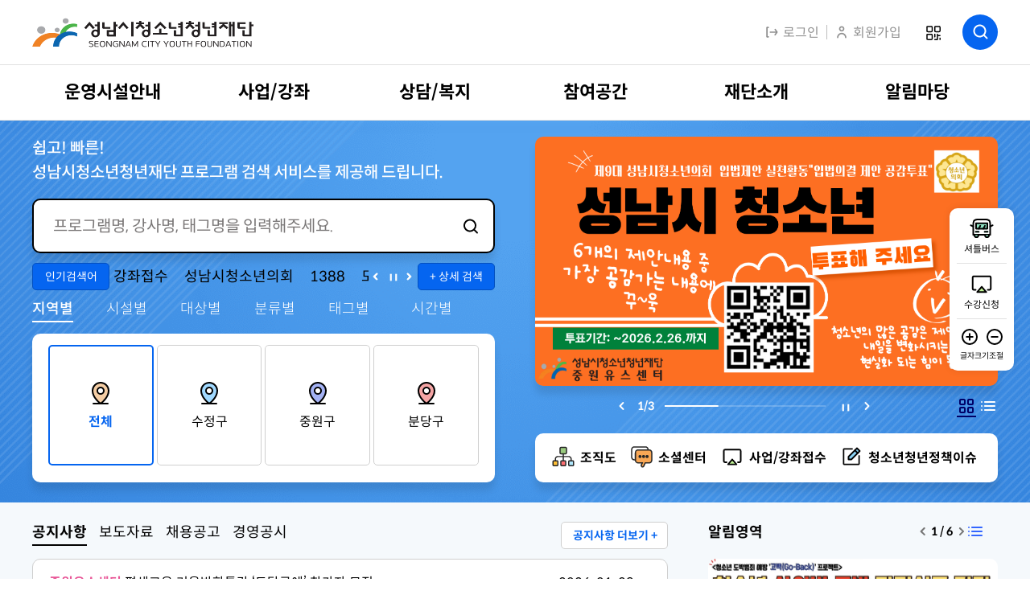

--- FILE ---
content_type: text/html;charset=UTF-8
request_url: https://snyouth.or.kr/fmcs/1
body_size: 231383
content:
<!DOCTYPE html>
<script>
var _TODAY = '20260201';
</script>

<html lang="ko">
<head>
	<title>성남시청소년청년재단</title>
	
	<meta charset="utf-8" />
	<meta name="description" content="청소년이 24시간 행복한 성남시! 성남시청소년재단에 오신것을 환영합니다. 
수정청소년수련관, 중원청소년수련관, 분당 서현청소년수련관, 분당 정자청소년수련관, 분당 판교청소년수련관, 분당 야탑청소년수련관, 양지동 청소년문화의집, 은행동 청소년문화의집, 성남시 청소년상담복지센터, 성남형 교육지원단">
	<meta http-equiv="X-UA-Compatible" content="IE=edge" />
	<meta name="viewport" content="width=device-width,initial-scale=1.0,minimum-scale=1.0,maximum-scale=1.0,user-scalable=no" />
<meta name="format-detection" content="telephone=no" />

<meta property="og:type" content="website">
	<meta property="og:title" content="성남시청소년청년재단">
	<meta property="og:description" content="청소년이 24시간 행복한 성남시! 성남시청소년재단에 오신것을 환영합니다. 
수정청소년수련관, 중원청소년수련관, 분당 서현청소년수련관, 분당 정자청소년수련관, 분당 판교청소년수련관, 분당 야탑청소년수련관, 양지동 청소년문화의집, 은행동 청소년문화의집, 성남시 청소년상담복지센터, 성남형 교육지원단">
	<meta property="description" content="청소년이 24시간 행복한 성남시! 성남시청소년재단에 오신것을 환영합니다. 
수정청소년수련관, 중원청소년수련관, 분당 서현청소년수련관, 분당 정자청소년수련관, 분당 판교청소년수련관, 분당 야탑청소년수련관, 양지동 청소년문화의집, 은행동 청소년문화의집, 성남시 청소년상담복지센터, 성남형 교육지원단">
	<!-- XSS 스크립트 방지 헤더 설정 -->
	<meta http-equiv="X-XSS-Protection" content="1; mode=block"/>
	
	<script>
	//<![CDATA[
	// if(location.href.search(/^http:/i) == 0) location.href = location.href.replace(/^http:/i, 'https:');
	
	var ROOT = '/';
	var SITE_NAME = '성남시청소년청년재단';
	var SITE_PATH = ROOT + 'fmcs';
	var ISLOGIN = 'false' == 'true';
	var LOGIN_URL = '#'; var MEM_NO = '';
	
	var IS_PC = 'true' == 'true';
	var IS_MOBILE = 'false' == 'true';
	
	var PARAM_MODULE_ACTION = 'action';
	var PARAM_MODULE_VALUE = 'action-value';
	var PARAM_SUB_MODULE_ACTION = 'sub-action';
	var PARAM_SUB_MODULE_VALUE = 'sub-action-value';
	
	var NAVER_API_CLIENT_ID = 'LjrADZ714tg4wmldcaMK';
	var KAKAO_JS_KEY = 'bf2c294444bc48f60ef9841ff741773f';
	
	var DESIGN_ROOT = '/design/homepage/default';
	//]]>
	</script>
	
	
	<script charset="utf-8" src="/common/js/jQuery.min.js"></script>
	<!--[if lt IE 9]>
	<script charset="utf-8" src="/common/js/html5.js"></script>
	<script charset="utf-8" src="/common/js/respond.min.js"></script>
	<![endif]-->
	<script charset="utf-8" src="/common/js/default.js?v=5"></script>
	
	<!-- 
	<link rel="stylesheet" type="text/css" media="all" href="/common/css/default3.css?v=1"/>
	<link rel="stylesheet" type="text/css" media="all" href="/common/css/content3.css?v=1"/>
	 -->
	<link rel="stylesheet" type="text/css" media="all" href="/common/js/ui/jQuery.ui.css" />
	<script charset="utf-8" src="/common/js/jQuery.ui.js"></script>
	<script charset="utf-8" src="/common/js/jQuery.ui.timepicker.js"></script>

<script charset="utf-8" src="/common/js/kakao.min.js"></script>
	<script charset="utf-8" src="/design/homepage/default/js/default.js?d=20260201_v1"></script>
	
	<link rel="stylesheet" type="text/css" href="/design/homepage/default/css/front.css?d=20260201">
<!--
-->

	<script charset="utf-8" src="/common/js/JsBarcode.all.min.js"></script>


	<script src="/design/homepage/default/js/swiper.min.js"></script>
	<script src="/design/homepage/default/js/front.js"></script>
	
	<link rel="stylesheet" type="text/css" media="all" href="/design/homepage/default/css/default.css?d=20260201_v1" />
	
	
<script type="text/javascript">
var CARD_MENU_NAME = '/fmcs/591';
var LOGIN_MENU_NAME = '/fmcs/296';
</script>
</head>
<body class="site_fmcs menu_design_main   ">

	<div id="jump_menu">
		<h1>건너뛰기 메뉴</h1>
		<ul>
			<li><a href="#contents">본문 바로가기</a></li>
			<li><a href="#gnb" id="top">주메뉴 바로가기</a></li>
		</ul>
	</div>
	
	<div id="header">
		<div class="inner">
			<h1><a href="/fmcs"><span>성남시청소년청년재단</span></a></h1>
			<!--<div class="50th_anniversary"><img src="/design/homepage/default/img/common/50th_logo_new1.gif" alt="성남시 승격 50주년 - 우리가 원하는 미래, 성남이 만듭니다." /></div>-->
			
			<div class="menu">
				<a href="/fmcs/296" class="btn-logout proc_add_referer"><img src="/design/homepage/default/img/common/ico_top_logout.svg" alt="로그인">로그인</a>
						<a href="/fmcs/297" class="btn-join"><img src="/design/homepage/default/img/common/ico_top_user.svg" alt="회원가입">회원가입</a>
					</div>
			<a href="javascript:popupOpen('MobilePopupQrcode', true);" class="btn-qr">QR코드</a>
			<a href="#" class="btn-m">전체메뉴보기</a>
			<a href="/fmcs/321" class="btn-search">검색</a>
		</div>
	</div>
	<!-- // headere -->
	
	<div id="gnb">
		<div class="inner">
			<nav>
				<ul id="menu_topmenu" class="menu_topmenu ld1"><li class="cd1 cd1c1 open nowmenu"><a href="/fmcs/1" id="topmenu_id_1" class="l1 menusrl_1 menutype_empty open nowmenu" title="선택됨" data-depth="1"><span>메인</span></a></li><li class="cd1 cd1c2"><a href="/fmcs/19" id="topmenu_id_2" class="l1 menusrl_2 menutype_move_child" data-depth="1"><span>운영시설안내</span></a><div class="lb1"><ul class="ld2"><li class="cd2 cd2c1"><a href="/fmcs/19" id="topmenu_id_3" class="l2 menusrl_3 menutype_move_child" data-depth="2"><span>(임시)수정유스센터</span></a><div class="lb2"><ul class="ld3"><li class="cd3 cd3c1 child_tabmenu"><a href="/fmcs/19" id="topmenu_id_4" class="l3 menusrl_11 menutype_move_child" data-depth="3"><span>소개</span></a><div class="lb3"><ul class="ld4"><li class="cd4 cd4c1"><a href="/fmcs/19" id="topmenu_id_5" class="l4 menusrl_19 menutype_modules_contents" data-depth="4"><span>인사말</span></a></li><li class="cd4 cd4c2"><a href="/fmcs/20" id="topmenu_id_6" class="l4 menusrl_20 menutype_modules_contents" data-depth="4"><span>비전과목표</span></a></li><li class="cd4 cd4c3"><a href="/fmcs/21" id="topmenu_id_7" class="l4 menusrl_21 menutype_modules_contents" data-depth="4"><span>연혁</span></a></li></ul></div></li><li class="cd3 cd3c2 child_tabmenu"><a href="/fmcs/22" id="topmenu_id_8" class="l3 menusrl_12 menutype_move_child" data-depth="3"><span>열린마당</span></a><div class="lb3"><ul class="ld4"><li class="cd4 cd4c1"><a href="/fmcs/22" id="topmenu_id_9" class="l4 menusrl_22 menutype_modules_board" data-depth="4"><span>공지사항</span></a></li><li class="cd4 cd4c2"><a href="/fmcs/23" id="topmenu_id_10" class="l4 menusrl_23 menutype_modules_board" data-depth="4"><span>활동스크랩</span></a></li><li class="cd4 cd4c3"><a href="/fmcs/24" id="topmenu_id_11" class="l4 menusrl_24 menutype_modules_board" data-depth="4"><span>칭찬합시다</span></a></li><li class="cd4 cd4c4"><a href="/fmcs/25" id="topmenu_id_12" class="l4 menusrl_25 menutype_modules_board" data-depth="4"><span>신고센터</span></a></li><li class="cd4 cd4c5"><a href="/fmcs/26" id="topmenu_id_13" class="l4 menusrl_26 menutype_modules_board" data-depth="4"><span>자료실</span></a></li></ul></div></li><li class="cd3 cd3c3 child_tabmenu"><a href="/fmcs/27" id="topmenu_id_14" class="l3 menusrl_13 menutype_move_child" data-depth="3"><span>열린경영</span></a><div class="lb3"><ul class="ld4"><li class="cd4 cd4c1"><a href="/fmcs/27" id="topmenu_id_15" class="l4 menusrl_27 menutype_modules_contents" data-depth="4"><span>고객서비스헌장</span></a></li><li class="cd4 cd4c2"><a href="/fmcs/28" id="topmenu_id_16" class="l4 menusrl_28 menutype_modules_contents" data-depth="4"><span>윤리헌장</span></a></li><li class="cd4 cd4c3"><a href="/fmcs/30" id="topmenu_id_18" class="l4 menusrl_30 menutype_modules_board" data-depth="4"><span>정보공개</span></a></li><li class="cd4 cd4c4"><a href="/fmcs/31" id="topmenu_id_19" class="l4 menusrl_31 menutype_modules_contents" data-depth="4"><span>CCTV설치현황</span></a></li></ul></div></li><li class="cd3 cd3c4"><a href="/fmcs/14" id="topmenu_id_20" class="l3 menusrl_14 menutype_modules_contents" data-depth="3"><span>시설안내</span></a></li><li class="cd3 cd3c5 child_tabmenu"><a href="/fmcs/32" id="topmenu_id_22" class="l3 menusrl_16 menutype_move_child" data-depth="3"><span>이용안내</span></a><div class="lb3"><ul class="ld4"><li class="cd4 cd4c1"><a href="/fmcs/32" id="topmenu_id_23" class="l4 menusrl_32 menutype_modules_contents" data-depth="4"><span>운영시간안내</span></a></li></ul></div></li><li class="cd3 cd3c6"><a href="/fmcs/17" id="topmenu_id_27" class="l3 menusrl_17 menutype_modules_contents" data-depth="3"><span>오시는길</span></a></li></ul></div></li><li class="cd2 cd2c2"><a href="/fmcs/44" id="topmenu_id_29" class="l2 menusrl_4 menutype_move_child" data-depth="2"><span>중원유스센터</span></a><div class="lb2"><ul class="ld3"><li class="cd3 cd3c1 child_tabmenu"><a href="/fmcs/44" id="topmenu_id_30" class="l3 menusrl_36 menutype_move_child" data-depth="3"><span>소개</span></a><div class="lb3"><ul class="ld4"><li class="cd4 cd4c1"><a href="/fmcs/44" id="topmenu_id_31" class="l4 menusrl_44 menutype_modules_contents" data-depth="4"><span>인사말</span></a></li><li class="cd4 cd4c2"><a href="/fmcs/45" id="topmenu_id_32" class="l4 menusrl_45 menutype_modules_contents" data-depth="4"><span>비전과목표</span></a></li><li class="cd4 cd4c3"><a href="/fmcs/46" id="topmenu_id_33" class="l4 menusrl_46 menutype_modules_contents" data-depth="4"><span>연혁</span></a></li></ul></div></li><li class="cd3 cd3c2 child_tabmenu"><a href="/fmcs/47" id="topmenu_id_34" class="l3 menusrl_37 menutype_move_child" data-depth="3"><span>열린마당</span></a><div class="lb3"><ul class="ld4"><li class="cd4 cd4c1"><a href="/fmcs/47" id="topmenu_id_35" class="l4 menusrl_47 menutype_modules_board" data-depth="4"><span>공지사항</span></a></li><li class="cd4 cd4c2"><a href="/fmcs/48" id="topmenu_id_36" class="l4 menusrl_48 menutype_modules_board" data-depth="4"><span>활동스크랩</span></a></li><li class="cd4 cd4c3"><a href="/fmcs/49" id="topmenu_id_37" class="l4 menusrl_49 menutype_modules_board" data-depth="4"><span>칭찬합시다</span></a></li><li class="cd4 cd4c4"><a href="/fmcs/50" id="topmenu_id_38" class="l4 menusrl_50 menutype_modules_board" data-depth="4"><span>신고센터</span></a></li><li class="cd4 cd4c5"><a href="/fmcs/51" id="topmenu_id_39" class="l4 menusrl_51 menutype_modules_board" data-depth="4"><span>자료실</span></a></li></ul></div></li><li class="cd3 cd3c3 child_tabmenu"><a href="/fmcs/52" id="topmenu_id_40" class="l3 menusrl_38 menutype_move_child" data-depth="3"><span>열린경영</span></a><div class="lb3"><ul class="ld4"><li class="cd4 cd4c1"><a href="/fmcs/52" id="topmenu_id_41" class="l4 menusrl_52 menutype_modules_contents" data-depth="4"><span>고객서비스헌장</span></a></li><li class="cd4 cd4c2"><a href="/fmcs/53" id="topmenu_id_42" class="l4 menusrl_53 menutype_modules_contents" data-depth="4"><span>윤리헌장</span></a></li><li class="cd4 cd4c3"><a href="/fmcs/55" id="topmenu_id_44" class="l4 menusrl_55 menutype_modules_board" data-depth="4"><span>정보공개</span></a></li><li class="cd4 cd4c4"><a href="/fmcs/56" id="topmenu_id_45" class="l4 menusrl_56 menutype_modules_contents" data-depth="4"><span>CCTV설치현황</span></a></li></ul></div></li><li class="cd3 cd3c4"><a href="/fmcs/39" id="topmenu_id_46" class="l3 menusrl_39 menutype_modules_contents" data-depth="3"><span>시설안내</span></a></li><li class="cd3 cd3c5"><a href="/fmcs/40" id="topmenu_id_47" class="l3 menusrl_40 menutype_modules_contents" data-depth="3"><span>대관안내</span></a></li><li class="cd3 cd3c6 child_tabmenu"><a href="/fmcs/57" id="topmenu_id_48" class="l3 menusrl_41 menutype_move_child" data-depth="3"><span>이용안내</span></a><div class="lb3"><ul class="ld4"><li class="cd4 cd4c1"><a href="/fmcs/57" id="topmenu_id_49" class="l4 menusrl_57 menutype_modules_contents" data-depth="4"><span>운영시간안내</span></a></li><li class="cd4 cd4c2"><a href="/fmcs/58" id="topmenu_id_50" class="l4 menusrl_58 menutype_modules_contents" data-depth="4"><span>접수및환불안내</span></a></li></ul></div></li><li class="cd3 cd3c7"><a href="/fmcs/1218" id="topmenu_id_53" class="l3 menusrl_1218 menutype_modules_contents" data-depth="3"><span>셔틀버스이용 안내</span></a></li><li class="cd3 cd3c8"><a href="/fmcs/42" id="topmenu_id_54" class="l3 menusrl_42 menutype_modules_contents" data-depth="3"><span>오시는길</span></a></li></ul></div></li><li class="cd2 cd2c3"><a href="/fmcs/70" id="topmenu_id_55" class="l2 menusrl_5 menutype_move_child" data-depth="2"><span>서현유스센터</span></a><div class="lb2"><ul class="ld3"><li class="cd3 cd3c1 child_tabmenu"><a href="/fmcs/70" id="topmenu_id_56" class="l3 menusrl_62 menutype_move_child" data-depth="3"><span>소개</span></a><div class="lb3"><ul class="ld4"><li class="cd4 cd4c1"><a href="/fmcs/70" id="topmenu_id_57" class="l4 menusrl_70 menutype_modules_contents" data-depth="4"><span>인사말</span></a></li><li class="cd4 cd4c2"><a href="/fmcs/71" id="topmenu_id_58" class="l4 menusrl_71 menutype_modules_contents" data-depth="4"><span>비전과목표</span></a></li><li class="cd4 cd4c3"><a href="/fmcs/72" id="topmenu_id_59" class="l4 menusrl_72 menutype_modules_contents" data-depth="4"><span>연혁</span></a></li></ul></div></li><li class="cd3 cd3c2 child_tabmenu"><a href="/fmcs/73" id="topmenu_id_60" class="l3 menusrl_63 menutype_move_child" data-depth="3"><span>열린마당</span></a><div class="lb3"><ul class="ld4"><li class="cd4 cd4c1"><a href="/fmcs/73" id="topmenu_id_61" class="l4 menusrl_73 menutype_modules_board" data-depth="4"><span>공지사항</span></a></li><li class="cd4 cd4c2"><a href="/fmcs/74" id="topmenu_id_62" class="l4 menusrl_74 menutype_modules_board" data-depth="4"><span>활동스크랩</span></a></li><li class="cd4 cd4c3"><a href="/fmcs/75" id="topmenu_id_63" class="l4 menusrl_75 menutype_modules_board" data-depth="4"><span>칭찬합시다</span></a></li><li class="cd4 cd4c4"><a href="/fmcs/76" id="topmenu_id_64" class="l4 menusrl_76 menutype_modules_board" data-depth="4"><span>신고센터</span></a></li><li class="cd4 cd4c5"><a href="/fmcs/77" id="topmenu_id_65" class="l4 menusrl_77 menutype_modules_board" data-depth="4"><span>자료실</span></a></li></ul></div></li><li class="cd3 cd3c3 child_tabmenu"><a href="/fmcs/78" id="topmenu_id_66" class="l3 menusrl_64 menutype_move_child" data-depth="3"><span>열린경영</span></a><div class="lb3"><ul class="ld4"><li class="cd4 cd4c1"><a href="/fmcs/78" id="topmenu_id_67" class="l4 menusrl_78 menutype_modules_contents" data-depth="4"><span>고객서비스헌장</span></a></li><li class="cd4 cd4c2"><a href="/fmcs/79" id="topmenu_id_68" class="l4 menusrl_79 menutype_modules_contents" data-depth="4"><span>윤리헌장</span></a></li><li class="cd4 cd4c3"><a href="/fmcs/81" id="topmenu_id_70" class="l4 menusrl_81 menutype_modules_board" data-depth="4"><span>정보공개</span></a></li><li class="cd4 cd4c4"><a href="/fmcs/82" id="topmenu_id_71" class="l4 menusrl_82 menutype_modules_contents" data-depth="4"><span>CCTV설치현황</span></a></li></ul></div></li><li class="cd3 cd3c4"><a href="/fmcs/65" id="topmenu_id_72" class="l3 menusrl_65 menutype_modules_contents" data-depth="3"><span>시설안내</span></a></li><li class="cd3 cd3c5"><a href="/fmcs/66" id="topmenu_id_73" class="l3 menusrl_66 menutype_modules_contents" data-depth="3"><span>대관안내</span></a></li><li class="cd3 cd3c6 child_tabmenu"><a href="/fmcs/83" id="topmenu_id_74" class="l3 menusrl_67 menutype_move_child" data-depth="3"><span>이용안내</span></a><div class="lb3"><ul class="ld4"><li class="cd4 cd4c1"><a href="/fmcs/83" id="topmenu_id_75" class="l4 menusrl_83 menutype_modules_contents" data-depth="4"><span>운영시간안내</span></a></li><li class="cd4 cd4c2"><a href="/fmcs/84" id="topmenu_id_76" class="l4 menusrl_84 menutype_modules_contents" data-depth="4"><span>접수및환불안내</span></a></li></ul></div></li><li class="cd3 cd3c7"><a href="/fmcs/68" id="topmenu_id_79" class="l3 menusrl_68 menutype_modules_contents" data-depth="3"><span>오시는길</span></a></li></ul></div></li><li class="cd2 cd2c4"><a href="/fmcs/95" id="topmenu_id_80" class="l2 menusrl_6 menutype_move_child" data-depth="2"><span>정자유스센터</span></a><div class="lb2"><ul class="ld3"><li class="cd3 cd3c1 child_tabmenu"><a href="/fmcs/95" id="topmenu_id_81" class="l3 menusrl_87 menutype_move_child" data-depth="3"><span>소개</span></a><div class="lb3"><ul class="ld4"><li class="cd4 cd4c1"><a href="/fmcs/95" id="topmenu_id_82" class="l4 menusrl_95 menutype_modules_contents" data-depth="4"><span>인사말</span></a></li><li class="cd4 cd4c2"><a href="/fmcs/96" id="topmenu_id_83" class="l4 menusrl_96 menutype_modules_contents" data-depth="4"><span>비전과목표</span></a></li><li class="cd4 cd4c3"><a href="/fmcs/97" id="topmenu_id_84" class="l4 menusrl_97 menutype_modules_contents" data-depth="4"><span>연혁</span></a></li></ul></div></li><li class="cd3 cd3c2 child_tabmenu"><a href="/fmcs/98" id="topmenu_id_85" class="l3 menusrl_88 menutype_move_child" data-depth="3"><span>열린마당</span></a><div class="lb3"><ul class="ld4"><li class="cd4 cd4c1"><a href="/fmcs/98" id="topmenu_id_86" class="l4 menusrl_98 menutype_modules_board" data-depth="4"><span>공지사항</span></a></li><li class="cd4 cd4c2"><a href="/fmcs/99" id="topmenu_id_87" class="l4 menusrl_99 menutype_modules_board" data-depth="4"><span>활동스크랩</span></a></li><li class="cd4 cd4c3"><a href="/fmcs/100" id="topmenu_id_88" class="l4 menusrl_100 menutype_modules_board" data-depth="4"><span>칭찬합시다</span></a></li><li class="cd4 cd4c4"><a href="/fmcs/101" id="topmenu_id_89" class="l4 menusrl_101 menutype_modules_board" data-depth="4"><span>신고센터</span></a></li><li class="cd4 cd4c5"><a href="/fmcs/102" id="topmenu_id_90" class="l4 menusrl_102 menutype_modules_board" data-depth="4"><span>자료실</span></a></li></ul></div></li><li class="cd3 cd3c3 child_tabmenu"><a href="/fmcs/103" id="topmenu_id_91" class="l3 menusrl_89 menutype_move_child" data-depth="3"><span>열린경영</span></a><div class="lb3"><ul class="ld4"><li class="cd4 cd4c1"><a href="/fmcs/103" id="topmenu_id_92" class="l4 menusrl_103 menutype_modules_contents" data-depth="4"><span>고객서비스헌장</span></a></li><li class="cd4 cd4c2"><a href="/fmcs/104" id="topmenu_id_93" class="l4 menusrl_104 menutype_modules_contents" data-depth="4"><span>윤리헌장</span></a></li><li class="cd4 cd4c3"><a href="/fmcs/106" id="topmenu_id_95" class="l4 menusrl_106 menutype_modules_board" data-depth="4"><span>정보공개</span></a></li><li class="cd4 cd4c4"><a href="/fmcs/107" id="topmenu_id_96" class="l4 menusrl_107 menutype_modules_contents" data-depth="4"><span>CCTV설치현황</span></a></li></ul></div></li><li class="cd3 cd3c4"><a href="/fmcs/90" id="topmenu_id_97" class="l3 menusrl_90 menutype_modules_contents" data-depth="3"><span>시설안내</span></a></li><li class="cd3 cd3c5"><a href="/fmcs/91" id="topmenu_id_98" class="l3 menusrl_91 menutype_modules_contents" data-depth="3"><span>대관안내</span></a></li><li class="cd3 cd3c6 child_tabmenu"><a href="/fmcs/108" id="topmenu_id_99" class="l3 menusrl_92 menutype_move_child" data-depth="3"><span>이용안내</span></a><div class="lb3"><ul class="ld4"><li class="cd4 cd4c1"><a href="/fmcs/108" id="topmenu_id_100" class="l4 menusrl_108 menutype_modules_contents" data-depth="4"><span>운영시간안내</span></a></li><li class="cd4 cd4c2"><a href="/fmcs/109" id="topmenu_id_101" class="l4 menusrl_109 menutype_modules_contents" data-depth="4"><span>접수및환불안내</span></a></li></ul></div></li><li class="cd3 cd3c7"><a href="/fmcs/93" id="topmenu_id_104" class="l3 menusrl_93 menutype_modules_contents" data-depth="3"><span>오시는길</span></a></li></ul></div></li><li class="cd2 cd2c5"><a href="/fmcs/120" id="topmenu_id_105" class="l2 menusrl_7 menutype_move_child" data-depth="2"><span>판교유스센터</span></a><div class="lb2"><ul class="ld3"><li class="cd3 cd3c1 child_tabmenu"><a href="/fmcs/120" id="topmenu_id_106" class="l3 menusrl_112 menutype_move_child" data-depth="3"><span>소개</span></a><div class="lb3"><ul class="ld4"><li class="cd4 cd4c1"><a href="/fmcs/120" id="topmenu_id_107" class="l4 menusrl_120 menutype_modules_contents" data-depth="4"><span>인사말</span></a></li><li class="cd4 cd4c2"><a href="/fmcs/121" id="topmenu_id_108" class="l4 menusrl_121 menutype_modules_contents" data-depth="4"><span>비전과목표</span></a></li><li class="cd4 cd4c3"><a href="/fmcs/122" id="topmenu_id_109" class="l4 menusrl_122 menutype_modules_contents" data-depth="4"><span>연혁</span></a></li></ul></div></li><li class="cd3 cd3c2 child_tabmenu"><a href="/fmcs/123" id="topmenu_id_110" class="l3 menusrl_113 menutype_move_child" data-depth="3"><span>열린마당</span></a><div class="lb3"><ul class="ld4"><li class="cd4 cd4c1"><a href="/fmcs/123" id="topmenu_id_111" class="l4 menusrl_123 menutype_modules_board" data-depth="4"><span>공지사항</span></a></li><li class="cd4 cd4c2"><a href="/fmcs/124" id="topmenu_id_112" class="l4 menusrl_124 menutype_modules_board" data-depth="4"><span>활동스크랩</span></a></li><li class="cd4 cd4c3"><a href="/fmcs/125" id="topmenu_id_113" class="l4 menusrl_125 menutype_modules_board" data-depth="4"><span>칭찬합시다</span></a></li><li class="cd4 cd4c4"><a href="/fmcs/126" id="topmenu_id_114" class="l4 menusrl_126 menutype_modules_board" data-depth="4"><span>신고센터</span></a></li><li class="cd4 cd4c5"><a href="/fmcs/127" id="topmenu_id_115" class="l4 menusrl_127 menutype_modules_board" data-depth="4"><span>자료실</span></a></li></ul></div></li><li class="cd3 cd3c3 child_tabmenu"><a href="/fmcs/128" id="topmenu_id_116" class="l3 menusrl_114 menutype_move_child" data-depth="3"><span>열린경영</span></a><div class="lb3"><ul class="ld4"><li class="cd4 cd4c1"><a href="/fmcs/128" id="topmenu_id_117" class="l4 menusrl_128 menutype_modules_contents" data-depth="4"><span>고객서비스헌장</span></a></li><li class="cd4 cd4c2"><a href="/fmcs/129" id="topmenu_id_118" class="l4 menusrl_129 menutype_modules_contents" data-depth="4"><span>윤리헌장</span></a></li><li class="cd4 cd4c3"><a href="/fmcs/131" id="topmenu_id_120" class="l4 menusrl_131 menutype_modules_board" data-depth="4"><span>정보공개</span></a></li><li class="cd4 cd4c4"><a href="/fmcs/132" id="topmenu_id_121" class="l4 menusrl_132 menutype_modules_contents" data-depth="4"><span>CCTV설치현황</span></a></li></ul></div></li><li class="cd3 cd3c4"><a href="/fmcs/115" id="topmenu_id_122" class="l3 menusrl_115 menutype_modules_contents" data-depth="3"><span>시설안내</span></a></li><li class="cd3 cd3c5"><a href="/fmcs/116" id="topmenu_id_123" class="l3 menusrl_116 menutype_modules_contents" data-depth="3"><span>대관안내</span></a></li><li class="cd3 cd3c6 child_tabmenu"><a href="/fmcs/133" id="topmenu_id_124" class="l3 menusrl_117 menutype_move_child" data-depth="3"><span>이용안내</span></a><div class="lb3"><ul class="ld4"><li class="cd4 cd4c1"><a href="/fmcs/133" id="topmenu_id_125" class="l4 menusrl_133 menutype_modules_contents" data-depth="4"><span>운영시간안내</span></a></li><li class="cd4 cd4c2"><a href="/fmcs/134" id="topmenu_id_126" class="l4 menusrl_134 menutype_modules_contents" data-depth="4"><span>접수및환불안내</span></a></li></ul></div></li><li class="cd3 cd3c7"><a href="/fmcs/1219" id="topmenu_id_129" class="l3 menusrl_1219 menutype_modules_contents" data-depth="3"><span>셔틀버스이용 안내</span></a></li><li class="cd3 cd3c8"><a href="/fmcs/118" id="topmenu_id_130" class="l3 menusrl_118 menutype_modules_contents" data-depth="3"><span>오시는길</span></a></li></ul></div></li><li class="cd2 cd2c6"><a href="/fmcs/145" id="topmenu_id_131" class="l2 menusrl_8 menutype_move_child" data-depth="2"><span>야탑유스센터</span></a><div class="lb2"><ul class="ld3"><li class="cd3 cd3c1 child_tabmenu"><a href="/fmcs/145" id="topmenu_id_132" class="l3 menusrl_137 menutype_move_child" data-depth="3"><span>소개</span></a><div class="lb3"><ul class="ld4"><li class="cd4 cd4c1"><a href="/fmcs/145" id="topmenu_id_133" class="l4 menusrl_145 menutype_modules_contents" data-depth="4"><span>인사말</span></a></li><li class="cd4 cd4c2"><a href="/fmcs/146" id="topmenu_id_134" class="l4 menusrl_146 menutype_modules_contents" data-depth="4"><span>비전과목표</span></a></li><li class="cd4 cd4c3"><a href="/fmcs/147" id="topmenu_id_135" class="l4 menusrl_147 menutype_modules_contents" data-depth="4"><span>연혁</span></a></li></ul></div></li><li class="cd3 cd3c2 child_tabmenu"><a href="/fmcs/148" id="topmenu_id_136" class="l3 menusrl_138 menutype_move_child" data-depth="3"><span>열린마당</span></a><div class="lb3"><ul class="ld4"><li class="cd4 cd4c1"><a href="/fmcs/148" id="topmenu_id_137" class="l4 menusrl_148 menutype_modules_board" data-depth="4"><span>공지사항</span></a></li><li class="cd4 cd4c2"><a href="/fmcs/149" id="topmenu_id_138" class="l4 menusrl_149 menutype_modules_board" data-depth="4"><span>활동스크랩</span></a></li><li class="cd4 cd4c3"><a href="/fmcs/150" id="topmenu_id_139" class="l4 menusrl_150 menutype_modules_board" data-depth="4"><span>칭찬합시다</span></a></li><li class="cd4 cd4c4"><a href="/fmcs/151" id="topmenu_id_140" class="l4 menusrl_151 menutype_modules_board" data-depth="4"><span>신고센터</span></a></li><li class="cd4 cd4c5"><a href="/fmcs/152" id="topmenu_id_141" class="l4 menusrl_152 menutype_modules_board" data-depth="4"><span>자료실</span></a></li></ul></div></li><li class="cd3 cd3c3 child_tabmenu"><a href="/fmcs/153" id="topmenu_id_142" class="l3 menusrl_139 menutype_move_child" data-depth="3"><span>열린경영</span></a><div class="lb3"><ul class="ld4"><li class="cd4 cd4c1"><a href="/fmcs/153" id="topmenu_id_143" class="l4 menusrl_153 menutype_modules_contents" data-depth="4"><span>고객서비스헌장</span></a></li><li class="cd4 cd4c2"><a href="/fmcs/154" id="topmenu_id_144" class="l4 menusrl_154 menutype_modules_contents" data-depth="4"><span>윤리헌장</span></a></li><li class="cd4 cd4c3"><a href="/fmcs/156" id="topmenu_id_146" class="l4 menusrl_156 menutype_modules_board" data-depth="4"><span>정보공개</span></a></li><li class="cd4 cd4c4"><a href="/fmcs/157" id="topmenu_id_147" class="l4 menusrl_157 menutype_modules_contents" data-depth="4"><span>CCTV설치현황</span></a></li></ul></div></li><li class="cd3 cd3c4"><a href="/fmcs/140" id="topmenu_id_148" class="l3 menusrl_140 menutype_modules_contents" data-depth="3"><span>시설안내</span></a></li><li class="cd3 cd3c5"><a href="/fmcs/141" id="topmenu_id_149" class="l3 menusrl_141 menutype_modules_contents" data-depth="3"><span>대관안내</span></a></li><li class="cd3 cd3c6 child_tabmenu"><a href="/fmcs/158" id="topmenu_id_150" class="l3 menusrl_142 menutype_move_child" data-depth="3"><span>이용안내</span></a><div class="lb3"><ul class="ld4"><li class="cd4 cd4c1"><a href="/fmcs/158" id="topmenu_id_151" class="l4 menusrl_158 menutype_modules_contents" data-depth="4"><span>운영시간안내</span></a></li><li class="cd4 cd4c2"><a href="/fmcs/159" id="topmenu_id_152" class="l4 menusrl_159 menutype_modules_contents" data-depth="4"><span>접수및환불안내</span></a></li></ul></div></li><li class="cd3 cd3c7"><a href="/fmcs/1220" id="topmenu_id_155" class="l3 menusrl_1220 menutype_modules_contents" data-depth="3"><span>셔틀버스이용 안내</span></a></li><li class="cd3 cd3c8"><a href="/fmcs/143" id="topmenu_id_156" class="l3 menusrl_143 menutype_modules_contents" data-depth="3"><span>오시는길</span></a></li></ul></div></li><li class="cd2 cd2c7"><a href="/fmcs/170" id="topmenu_id_157" class="l2 menusrl_9 menutype_move_child" data-depth="2"><span>양지유스센터</span></a><div class="lb2"><ul class="ld3"><li class="cd3 cd3c1 child_tabmenu"><a href="/fmcs/170" id="topmenu_id_158" class="l3 menusrl_162 menutype_move_child" data-depth="3"><span>소개</span></a><div class="lb3"><ul class="ld4"><li class="cd4 cd4c1"><a href="/fmcs/170" id="topmenu_id_159" class="l4 menusrl_170 menutype_modules_contents" data-depth="4"><span>인사말</span></a></li><li class="cd4 cd4c2"><a href="/fmcs/171" id="topmenu_id_160" class="l4 menusrl_171 menutype_modules_contents" data-depth="4"><span>비전과목표</span></a></li><li class="cd4 cd4c3"><a href="/fmcs/172" id="topmenu_id_161" class="l4 menusrl_172 menutype_modules_contents" data-depth="4"><span>연혁</span></a></li></ul></div></li><li class="cd3 cd3c2 child_tabmenu"><a href="/fmcs/173" id="topmenu_id_162" class="l3 menusrl_163 menutype_move_child" data-depth="3"><span>열린마당</span></a><div class="lb3"><ul class="ld4"><li class="cd4 cd4c1"><a href="/fmcs/173" id="topmenu_id_163" class="l4 menusrl_173 menutype_modules_board" data-depth="4"><span>공지사항</span></a></li><li class="cd4 cd4c2"><a href="/fmcs/174" id="topmenu_id_164" class="l4 menusrl_174 menutype_modules_board" data-depth="4"><span>활동스크랩</span></a></li><li class="cd4 cd4c3"><a href="/fmcs/175" id="topmenu_id_165" class="l4 menusrl_175 menutype_modules_board" data-depth="4"><span>칭찬합시다</span></a></li><li class="cd4 cd4c4"><a href="/fmcs/176" id="topmenu_id_166" class="l4 menusrl_176 menutype_modules_board" data-depth="4"><span>신고센터</span></a></li><li class="cd4 cd4c5"><a href="/fmcs/177" id="topmenu_id_167" class="l4 menusrl_177 menutype_modules_board" data-depth="4"><span>자료실</span></a></li></ul></div></li><li class="cd3 cd3c3 child_tabmenu"><a href="/fmcs/178" id="topmenu_id_168" class="l3 menusrl_164 menutype_move_child" data-depth="3"><span>열린경영</span></a><div class="lb3"><ul class="ld4"><li class="cd4 cd4c1"><a href="/fmcs/178" id="topmenu_id_169" class="l4 menusrl_178 menutype_modules_contents" data-depth="4"><span>고객서비스헌장</span></a></li><li class="cd4 cd4c2"><a href="/fmcs/179" id="topmenu_id_170" class="l4 menusrl_179 menutype_modules_contents" data-depth="4"><span>윤리헌장</span></a></li><li class="cd4 cd4c3"><a href="/fmcs/181" id="topmenu_id_172" class="l4 menusrl_181 menutype_modules_board" data-depth="4"><span>정보공개</span></a></li></ul></div></li><li class="cd3 cd3c4"><a href="/fmcs/165" id="topmenu_id_173" class="l3 menusrl_165 menutype_modules_contents" data-depth="3"><span>시설안내</span></a></li><li class="cd3 cd3c5 child_tabmenu"><a href="/fmcs/183" id="topmenu_id_175" class="l3 menusrl_167 menutype_move_child" data-depth="3"><span>이용안내</span></a><div class="lb3"><ul class="ld4"><li class="cd4 cd4c1"><a href="/fmcs/183" id="topmenu_id_176" class="l4 menusrl_183 menutype_modules_contents" data-depth="4"><span>운영시간안내</span></a></li></ul></div></li><li class="cd3 cd3c6"><a href="/fmcs/918" id="topmenu_id_180" class="l3 menusrl_918 menutype_modules_contents" data-depth="3"><span>오시는길</span></a></li></ul></div></li><li class="cd2 cd2c8"><a href="/fmcs/195" id="topmenu_id_181" class="l2 menusrl_10 menutype_move_child" data-depth="2"><span>은행유스센터</span></a><div class="lb2"><ul class="ld3"><li class="cd3 cd3c1 child_tabmenu"><a href="/fmcs/195" id="topmenu_id_182" class="l3 menusrl_187 menutype_move_child" data-depth="3"><span>소개</span></a><div class="lb3"><ul class="ld4"><li class="cd4 cd4c1"><a href="/fmcs/195" id="topmenu_id_183" class="l4 menusrl_195 menutype_modules_contents" data-depth="4"><span>인사말</span></a></li><li class="cd4 cd4c2"><a href="/fmcs/196" id="topmenu_id_184" class="l4 menusrl_196 menutype_modules_contents" data-depth="4"><span>비전과목표</span></a></li><li class="cd4 cd4c3"><a href="/fmcs/197" id="topmenu_id_185" class="l4 menusrl_197 menutype_modules_contents" data-depth="4"><span>연혁</span></a></li></ul></div></li><li class="cd3 cd3c2 child_tabmenu"><a href="/fmcs/198" id="topmenu_id_186" class="l3 menusrl_188 menutype_move_child" data-depth="3"><span>열린마당</span></a><div class="lb3"><ul class="ld4"><li class="cd4 cd4c1"><a href="/fmcs/198" id="topmenu_id_187" class="l4 menusrl_198 menutype_modules_board" data-depth="4"><span>공지사항</span></a></li><li class="cd4 cd4c2"><a href="/fmcs/199" id="topmenu_id_188" class="l4 menusrl_199 menutype_modules_board" data-depth="4"><span>활동스크랩</span></a></li><li class="cd4 cd4c3"><a href="/fmcs/200" id="topmenu_id_189" class="l4 menusrl_200 menutype_modules_board" data-depth="4"><span>칭찬합시다</span></a></li><li class="cd4 cd4c4"><a href="/fmcs/201" id="topmenu_id_190" class="l4 menusrl_201 menutype_modules_board" data-depth="4"><span>신고센터</span></a></li><li class="cd4 cd4c5"><a href="/fmcs/202" id="topmenu_id_191" class="l4 menusrl_202 menutype_modules_board" data-depth="4"><span>자료실</span></a></li></ul></div></li><li class="cd3 cd3c3 child_tabmenu"><a href="/fmcs/203" id="topmenu_id_192" class="l3 menusrl_189 menutype_move_child" data-depth="3"><span>열린경영</span></a><div class="lb3"><ul class="ld4"><li class="cd4 cd4c1"><a href="/fmcs/203" id="topmenu_id_193" class="l4 menusrl_203 menutype_modules_contents" data-depth="4"><span>고객서비스헌장</span></a></li><li class="cd4 cd4c2"><a href="/fmcs/204" id="topmenu_id_194" class="l4 menusrl_204 menutype_modules_contents" data-depth="4"><span>윤리헌장</span></a></li><li class="cd4 cd4c3"><a href="/fmcs/206" id="topmenu_id_196" class="l4 menusrl_206 menutype_modules_board" data-depth="4"><span>정보공개</span></a></li><li class="cd4 cd4c4"><a href="/fmcs/207" id="topmenu_id_197" class="l4 menusrl_207 menutype_modules_contents" data-depth="4"><span>CCTV설치현황</span></a></li></ul></div></li><li class="cd3 cd3c4"><a href="/fmcs/190" id="topmenu_id_198" class="l3 menusrl_190 menutype_modules_contents" data-depth="3"><span>시설안내</span></a></li><li class="cd3 cd3c5"><a href="/fmcs/191" id="topmenu_id_199" class="l3 menusrl_191 menutype_modules_contents" data-depth="3"><span>대관안내</span></a></li><li class="cd3 cd3c6 child_tabmenu"><a href="/fmcs/208" id="topmenu_id_200" class="l3 menusrl_192 menutype_move_child" data-depth="3"><span>이용안내</span></a><div class="lb3"><ul class="ld4"><li class="cd4 cd4c1"><a href="/fmcs/208" id="topmenu_id_201" class="l4 menusrl_208 menutype_modules_contents" data-depth="4"><span>운영시간안내</span></a></li></ul></div></li><li class="cd3 cd3c7"><a href="/fmcs/193" id="topmenu_id_205" class="l3 menusrl_193 menutype_modules_contents" data-depth="3"><span>오시는길</span></a></li></ul></div></li><li class="cd2 cd2c9"><a href="/fmcs/879" id="topmenu_id_206" class="l2 menusrl_837 menutype_move_child" data-depth="2"><span>청소년상담복지센터</span></a><div class="lb2"><ul class="ld3"><li class="cd3 cd3c1 child_tabmenu"><a href="/fmcs/879" id="topmenu_id_207" class="l3 menusrl_878 menutype_move_child" data-depth="3"><span>소개</span></a><div class="lb3"><ul class="ld4"><li class="cd4 cd4c1"><a href="/fmcs/879" id="topmenu_id_208" class="l4 menusrl_879 menutype_modules_contents" data-depth="4"><span>인사말</span></a></li><li class="cd4 cd4c2"><a href="/fmcs/880" id="topmenu_id_209" class="l4 menusrl_880 menutype_modules_contents" data-depth="4"><span>비전과목표</span></a></li><li class="cd4 cd4c3"><a href="/fmcs/881" id="topmenu_id_210" class="l4 menusrl_881 menutype_modules_contents" data-depth="4"><span>연혁</span></a></li></ul></div></li><li class="cd3 cd3c2 child_tabmenu"><a href="/fmcs/883" id="topmenu_id_211" class="l3 menusrl_882 menutype_move_child" data-depth="3"><span>열린마당</span></a><div class="lb3"><ul class="ld4"><li class="cd4 cd4c1"><a href="/fmcs/883" id="topmenu_id_212" class="l4 menusrl_883 menutype_modules_board" data-depth="4"><span>공지사항</span></a></li><li class="cd4 cd4c2"><a href="/fmcs/884" id="topmenu_id_213" class="l4 menusrl_884 menutype_modules_board" data-depth="4"><span>활동스크랩</span></a></li><li class="cd4 cd4c3"><a href="/fmcs/885" id="topmenu_id_214" class="l4 menusrl_885 menutype_modules_board" data-depth="4"><span>칭찬합시다</span></a></li><li class="cd4 cd4c4"><a href="/fmcs/886" id="topmenu_id_215" class="l4 menusrl_886 menutype_modules_board" data-depth="4"><span>신고센터</span></a></li><li class="cd4 cd4c5"><a href="/fmcs/887" id="topmenu_id_216" class="l4 menusrl_887 menutype_modules_board" data-depth="4"><span>자료실</span></a></li></ul></div></li><li class="cd3 cd3c3 child_tabmenu"><a href="/fmcs/889" id="topmenu_id_217" class="l3 menusrl_888 menutype_move_child" data-depth="3"><span>열린경영</span></a><div class="lb3"><ul class="ld4"><li class="cd4 cd4c1"><a href="/fmcs/889" id="topmenu_id_218" class="l4 menusrl_889 menutype_modules_contents" data-depth="4"><span>고객서비스헌장</span></a></li><li class="cd4 cd4c2"><a href="/fmcs/890" id="topmenu_id_219" class="l4 menusrl_890 menutype_modules_contents" data-depth="4"><span>윤리헌장</span></a></li><li class="cd4 cd4c3"><a href="/fmcs/892" id="topmenu_id_220" class="l4 menusrl_892 menutype_modules_board" data-depth="4"><span>정보공개</span></a></li><li class="cd4 cd4c4"><a href="/fmcs/893" id="topmenu_id_221" class="l4 menusrl_893 menutype_modules_contents" data-depth="4"><span>CCTV설치현황</span></a></li></ul></div></li><li class="cd3 cd3c4"><a href="/fmcs/894" id="topmenu_id_222" class="l3 menusrl_894 menutype_modules_contents" data-depth="3"><span>운영시간안내</span></a></li><li class="cd3 cd3c5"><a href="/fmcs/895" id="topmenu_id_223" class="l3 menusrl_895 menutype_modules_contents" data-depth="3"><span>오시는길</span></a></li></ul></div></li></ul></div></li><li class="cd1 cd1c3"><a href="/fmcs/919" id="topmenu_id_225" class="l1 menusrl_61 menutype_move_child" data-depth="1"><span>사업/강좌</span></a><div class="lb1"><ul class="ld2"><li class="cd2 cd2c1"><a href="/fmcs/919" id="topmenu_id_226" class="l2 menusrl_212 menutype_move_child" data-depth="2"><span>사업/강좌접수</span></a><div class="lb2"><ul class="ld3"><li class="cd3 cd3c1"><a href="/fmcs/919" id="topmenu_id_227" class="l3 menusrl_919 menutype_modules_fmcs_lecture" data-depth="3"><span>사업/강좌접수</span></a></li><li class="cd3 cd3c2"><a href="/fmcs/924" id="topmenu_id_228" class="l3 menusrl_924 menutype_modules_contents" data-depth="3"><span>접수기간안내</span></a></li><li class="cd3 cd3c3"><a href="/fmcs/920" id="topmenu_id_229" class="l3 menusrl_920 menutype_modules_contents" data-depth="3"><span>재등록안내</span></a></li><li class="cd3 cd3c4"><a href="/fmcs/923" id="topmenu_id_230" class="l3 menusrl_923 menutype_modules_contents" data-depth="3"><span>신규등록안내</span></a></li><li class="cd3 cd3c5"><a href="/fmcs/922" id="topmenu_id_231" class="l3 menusrl_922 menutype_modules_contents" data-depth="3"><span>환불규정 및 환불안내(공통사항)</span></a></li></ul></div></li><li class="cd2 cd2c2"><a href="/fmcs/497" id="topmenu_id_233" class="l2 menusrl_214 menutype_move_child" data-depth="2"><span>청소년어울림마당</span></a><div class="lb2"><ul class="ld3"><li class="cd3 cd3c1"><a href="/fmcs/497" id="topmenu_id_234" class="l3 menusrl_497 menutype_modules_contents" data-depth="3"><span>어울림마당소개</span></a></li><li class="cd3 cd3c2"><a href="/fmcs/498" id="topmenu_id_235" class="l3 menusrl_498 menutype_modules_contents" data-depth="3"><span>일정안내</span></a></li><li class="cd3 cd3c3 child_tabmenu"><a href="/fmcs/502" id="topmenu_id_237" class="l3 menusrl_500 menutype_move_child" data-depth="3"><span>자료실</span></a><div class="lb3"><ul class="ld4"><li class="cd4 cd4c1"><a href="/fmcs/502" id="topmenu_id_238" class="l4 menusrl_502 menutype_modules_board" data-depth="4"><span>갤러리</span></a></li><li class="cd4 cd4c2"><a href="/fmcs/503" id="topmenu_id_239" class="l4 menusrl_503 menutype_modules_board" data-depth="4"><span>신청서</span></a></li></ul></div></li><li class="cd3 cd3c4 child_tabmenu"><a href="/fmcs/504" id="topmenu_id_240" class="l3 menusrl_501 menutype_move_child" data-depth="3"><span>게시판</span></a><div class="lb3"><ul class="ld4"><li class="cd4 cd4c1"><a href="/fmcs/504" id="topmenu_id_241" class="l4 menusrl_504 menutype_modules_board" data-depth="4"><span>공지사항</span></a></li><li class="cd4 cd4c2"><a href="/fmcs/506" id="topmenu_id_242" class="l4 menusrl_506 menutype_modules_board" data-depth="4"><span>Q&amp;A</span></a></li><li class="cd4 cd4c3"><a href="/fmcs/505" id="topmenu_id_243" class="l4 menusrl_505 menutype_modules_board" data-depth="4"><span>자주묻는질문</span></a></li></ul></div></li></ul></div></li><li class="cd2 cd2c3"><a href="/fmcs/215" id="topmenu_id_244" class="l2 menusrl_215 menutype_empty" data-depth="2"><span>정책제안대회</span></a><div class="lb2"><ul class="ld3"><li class="cd3 cd3c1 child_tabmenu"><a href="/fmcs/529" id="topmenu_id_245" class="l3 menusrl_507 menutype_move_child" data-depth="3"><span>대회안내</span></a><div class="lb3"><ul class="ld4"><li class="cd4 cd4c1"><a href="/fmcs/529" id="topmenu_id_246" class="l4 menusrl_529 menutype_modules_suggestion" data-depth="4"><span>대회개요</span></a></li><li class="cd4 cd4c2"><a href="/fmcs/530" id="topmenu_id_247" class="l4 menusrl_530 menutype_modules_suggestion" data-depth="4"><span>상세요강</span></a></li></ul></div></li><li class="cd3 cd3c2"><a href="/fmcs/581" id="topmenu_id_248" class="l3 menusrl_581 menutype_modules_suggestion" data-depth="3"><span>접수하기</span></a></li><li class="cd3 cd3c3"><a href="/fmcs/508" id="topmenu_id_249" class="l3 menusrl_508 menutype_modules_suggestion" data-depth="3"><span>접수확인</span></a></li><li class="cd3 cd3c4"><a href="/fmcs/509" id="topmenu_id_250" class="l3 menusrl_509 menutype_modules_suggestion" data-depth="3"><span>네티즌투표</span></a></li><li class="cd3 cd3c5"><a href="/fmcs/510" id="topmenu_id_251" class="l3 menusrl_510 menutype_modules_suggestion" data-depth="3"><span>수상작갤러리</span></a></li><li class="cd3 cd3c6"><a href="/fmcs/511" id="topmenu_id_252" class="l3 menusrl_511 menutype_modules_board" data-depth="3"><span>공지사항</span></a></li></ul></div></li><li class="cd2 cd2c4"><a href="/fmcs/217" id="topmenu_id_264" class="l2 menusrl_217 menutype_empty" data-depth="2"><span>성남시청소년의회</span></a><div class="lb2"><ul class="ld3"><li class="cd3 cd3c1"><a href="/fmcs/775" id="topmenu_id_265" class="l3 menusrl_775 menutype_modules_board" data-depth="3"><span>청소년의회 안내</span></a></li><li class="cd3 cd3c2"><a href="/fmcs/522" id="topmenu_id_266" class="l3 menusrl_522 menutype_modules_council" data-depth="3"><span>청소년선거안내</span></a></li><li class="cd3 cd3c3"><a href="/fmcs/523" id="topmenu_id_267" class="l3 menusrl_523 menutype_modules_council" data-depth="3"><span>투표하기</span></a></li><li class="cd3 cd3c4"><a href="/fmcs/524" id="topmenu_id_268" class="l3 menusrl_524 menutype_modules_council" data-depth="3"><span>후보자 공약 확인</span></a></li><li class="cd3 cd3c6"><a href="/fmcs/525" id="topmenu_id_273" class="l3 menusrl_525 menutype_modules_board" data-depth="3"><span>의정활동 자료실</span></a></li></ul></div></li><li class="cd2 cd2c7"><a href="https://snyouthbigta.imweb.me/" target="_blank" title="새창열림" id="topmenu_id_280" class="l2 menusrl_932 menutype_link target_blank" data-depth="2"><span>청소년빅데이터플랫폼 빅터</span></a></li><li class="cd2 cd2c8"><a href="https://map.naver.com/p/search/%EC%84%B1%EB%82%A8%EC%8B%9C%EC%B2%AD%EC%86%8C%EB%85%84%EC%9E%90%EC%9C%A0%EC%9D%B4%EC%9A%A9%EA%B3%B5%EA%B0%84?searchType=place&amp;c=15.00,0,0,0,dh" target="_blank" title="새창열림" id="topmenu_id_281" class="l2 menusrl_1257 menutype_link target_blank" data-depth="2"><span>청소년자유이용공간</span></a></li><li class="cd2 cd2c9"><a href="https://snedu.seongnam.go.kr/oneclick/main/index.asp" target="_blank" title="새창열림" id="topmenu_id_283" class="l2 menusrl_1357 menutype_link target_blank" data-depth="2"><span>성남미래교육</span></a></li><li class="cd2 cd2c10"><a href="https://www.snspring.or.kr/main.do" target="_blank" title="새창열림" id="topmenu_id_284" class="l2 menusrl_1259 menutype_link target_blank" data-depth="2"><span>성남시청년지원센터</span></a></li><li class="cd2 cd2c11"><a href="https://www.youthcenter.go.kr" target="_blank" title="새창열림" id="topmenu_id_285" class="l2 menusrl_1261 menutype_link target_blank" data-depth="2"><span>온통청년</span></a></li><li class="cd2 cd2c12"><a href="https://youth.gg.go.kr/gg/index.do" target="_blank" title="새창열림" id="topmenu_id_286" class="l2 menusrl_1260 menutype_link target_blank" data-depth="2"><span>경기청년포털</span></a></li></ul></div></li><li class="cd1 cd1c4"><a href="/fmcs/418" id="topmenu_id_287" class="l1 menusrl_221 menutype_move_child" data-depth="1"><span>상담/복지</span></a><div class="lb1"><ul class="ld2"><li class="cd2 cd2c1"><a href="/fmcs/418" id="topmenu_id_288" class="l2 menusrl_407 menutype_move_child" data-depth="2"><span>통합지원</span></a><div class="lb2"><ul class="ld3"><li class="cd3 cd3c1"><a href="/fmcs/418" id="topmenu_id_289" class="l3 menusrl_418 menutype_modules_contents" data-depth="3"><span>지역전문가 역량강화</span></a></li><li class="cd3 cd3c2"><a href="/fmcs/419" id="topmenu_id_290" class="l3 menusrl_419 menutype_modules_contents" data-depth="3"><span>위기청소년관련 모델개발 사업</span></a></li><li class="cd3 cd3c3"><a href="/fmcs/417" id="topmenu_id_291" class="l3 menusrl_417 menutype_modules_contents" data-depth="3"><span>느린학습자 찾아가는 심리치료 사업</span></a></li></ul></div></li><li class="cd2 cd2c2"><a href="/fmcs/1117" id="topmenu_id_293" class="l2 menusrl_408 menutype_move_child" data-depth="2"><span>상담지원</span></a><div class="lb2"><ul class="ld3"><li class="cd3 cd3c1"><a href="/fmcs/1117" id="topmenu_id_294" class="l3 menusrl_1117 menutype_modules_contents" data-depth="3"><span>마음건강 고위기 청소년 사전발굴 및 예방사업</span></a></li><li class="cd3 cd3c2 child_tabmenu"><a href="/fmcs/413" id="topmenu_id_295" class="l3 menusrl_412 menutype_move_child" data-depth="3"><span>청소년안전망운영</span></a><div class="lb3"><ul class="ld4"><li class="cd4 cd4c1"><a href="/fmcs/413" id="topmenu_id_296" class="l4 menusrl_413 menutype_modules_contents" data-depth="4"><span>청소년안전망운영</span></a></li><li class="cd4 cd4c2"><a href="/fmcs/414" id="topmenu_id_297" class="l4 menusrl_414 menutype_modules_contents" data-depth="4"><span>네트워크 조직운영</span></a></li><li class="cd4 cd4c3"><a href="/fmcs/415" id="topmenu_id_298" class="l4 menusrl_415 menutype_modules_contents" data-depth="4"><span>네트워크 연계사업</span></a></li><li class="cd4 cd4c4"><a href="/fmcs/416" id="topmenu_id_299" class="l4 menusrl_416 menutype_modules_contents" data-depth="4"><span>아웃리치 및 홍보사업</span></a></li></ul></div></li><li class="cd3 cd3c3 child_tabmenu"><a href="/fmcs/422" id="topmenu_id_300" class="l3 menusrl_421 menutype_move_child" data-depth="3"><span>위기지원사업</span></a><div class="lb3"><ul class="ld4"><li class="cd4 cd4c1"><a href="/fmcs/422" id="topmenu_id_301" class="l4 menusrl_422 menutype_modules_contents" data-depth="4"><span>위기청소년 발굴 및 지원</span></a></li></ul></div></li><li class="cd3 cd3c4"><a href="/fmcs/424" id="topmenu_id_303" class="l3 menusrl_424 menutype_modules_contents" data-depth="3"><span>청소년전화 1388</span></a></li><li class="cd3 cd3c5"><a href="/fmcs/426" id="topmenu_id_305" class="l3 menusrl_426 menutype_modules_contents" data-depth="3"><span>청소년상담실 운영</span></a></li><li class="cd3 cd3c6"><a href="/fmcs/427" id="topmenu_id_306" class="l3 menusrl_427 menutype_modules_contents" data-depth="3"><span>상담실 연계 지원</span></a></li><li class="cd3 cd3c7"><a href="/fmcs/429" id="topmenu_id_307" class="l3 menusrl_429 menutype_modules_contents" data-depth="3"><span>부모코칭 가족상담</span></a></li><li class="cd3 cd3c8"><a href="/fmcs/430" id="topmenu_id_308" class="l3 menusrl_430 menutype_modules_contents" data-depth="3"><span>청소년동반자 프로그램</span></a></li></ul></div></li><li class="cd2 cd2c3"><a href="/fmcs/431" id="topmenu_id_310" class="l2 menusrl_409 menutype_move_child" data-depth="2"><span>학교연계상담지원</span></a><div class="lb2"><ul class="ld3"><li class="cd3 cd3c1"><a href="/fmcs/431" id="topmenu_id_311" class="l3 menusrl_431 menutype_modules_contents" data-depth="3"><span>특별교육</span></a></li><li class="cd3 cd3c2"><a href="/fmcs/432" id="topmenu_id_312" class="l3 menusrl_432 menutype_modules_contents" data-depth="3"><span>위기 대응지원</span></a></li><li class="cd3 cd3c3"><a href="/fmcs/433" id="topmenu_id_313" class="l3 menusrl_433 menutype_modules_contents" data-depth="3"><span>인터넷 스마트폰 활용 교육</span></a></li><li class="cd3 cd3c4"><a href="/fmcs/434" id="topmenu_id_314" class="l3 menusrl_434 menutype_modules_contents" data-depth="3"><span>부모 및 교사교육</span></a></li><li class="cd3 cd3c5"><a href="/fmcs/435" id="topmenu_id_315" class="l3 menusrl_435 menutype_modules_contents" data-depth="3"><span>솔리언 또래상담사업</span></a></li><li class="cd3 cd3c6"><a href="/fmcs/436" id="topmenu_id_316" class="l3 menusrl_436 menutype_modules_contents" data-depth="3"><span>공동체회복지원</span></a></li><li class="cd3 cd3c7"><a href="/fmcs/1238" id="topmenu_id_318" class="l3 menusrl_1238 menutype_modules_contents" data-depth="3"><span>청소년폭력 예방 및 대응사업</span></a></li></ul></div></li><li class="cd2 cd2c4"><a href="/fmcs/439" id="topmenu_id_319" class="l2 menusrl_410 menutype_move_child" data-depth="2"><span>학교밖청소년지원</span></a><div class="lb2"><ul class="ld3"><li class="cd3 cd3c1 child_tabmenu"><a href="/fmcs/439" id="topmenu_id_320" class="l3 menusrl_438 menutype_move_child" data-depth="3"><span>상담지원</span></a><div class="lb3"><ul class="ld4"><li class="cd4 cd4c1"><a href="/fmcs/439" id="topmenu_id_321" class="l4 menusrl_439 menutype_modules_contents" data-depth="4"><span>개인상담</span></a></li><li class="cd4 cd4c2"><a href="/fmcs/440" id="topmenu_id_322" class="l4 menusrl_440 menutype_modules_contents" data-depth="4"><span>심리검사</span></a></li><li class="cd4 cd4c3"><a href="/fmcs/441" id="topmenu_id_323" class="l4 menusrl_441 menutype_modules_contents" data-depth="4"><span>학업중단숙려제</span></a></li></ul></div></li><li class="cd3 cd3c2 child_tabmenu"><a href="/fmcs/443" id="topmenu_id_324" class="l3 menusrl_442 menutype_move_child" data-depth="3"><span>복지지원</span></a><div class="lb3"><ul class="ld4"><li class="cd4 cd4c1"><a href="/fmcs/443" id="topmenu_id_325" class="l4 menusrl_443 menutype_modules_contents" data-depth="4"><span>급식지원</span></a></li><li class="cd4 cd4c2"><a href="/fmcs/444" id="topmenu_id_326" class="l4 menusrl_444 menutype_modules_contents" data-depth="4"><span>직접지원</span></a></li><li class="cd4 cd4c3"><a href="/fmcs/445" id="topmenu_id_327" class="l4 menusrl_445 menutype_modules_contents" data-depth="4"><span>생활비지원</span></a></li><li class="cd4 cd4c4"><a href="/fmcs/446" id="topmenu_id_328" class="l4 menusrl_446 menutype_modules_contents" data-depth="4"><span>정신건강서비스</span></a></li></ul></div></li><li class="cd3 cd3c3 child_tabmenu"><a href="/fmcs/448" id="topmenu_id_329" class="l3 menusrl_447 menutype_move_child" data-depth="3"><span>학습지원</span></a><div class="lb3"><ul class="ld4"><li class="cd4 cd4c1"><a href="/fmcs/448" id="topmenu_id_330" class="l4 menusrl_448 menutype_modules_contents" data-depth="4"><span>꿈드림스쿨</span></a></li><li class="cd4 cd4c2"><a href="/fmcs/449" id="topmenu_id_331" class="l4 menusrl_449 menutype_modules_contents" data-depth="4"><span>진학지원</span></a></li><li class="cd4 cd4c3"><a href="/fmcs/450" id="topmenu_id_332" class="l4 menusrl_450 menutype_modules_contents" data-depth="4"><span>의무교육단계 학습지원사업</span></a></li></ul></div></li><li class="cd3 cd3c4 child_tabmenu"><a href="/fmcs/452" id="topmenu_id_333" class="l3 menusrl_451 menutype_move_child" data-depth="3"><span>자기계발</span></a><div class="lb3"><ul class="ld4"><li class="cd4 cd4c1"><a href="/fmcs/452" id="topmenu_id_334" class="l4 menusrl_452 menutype_modules_contents" data-depth="4"><span>꿈드림청소년단&lsquo;드림윙즈&rsquo;</span></a></li><li class="cd4 cd4c2"><a href="/fmcs/453" id="topmenu_id_335" class="l4 menusrl_453 menutype_modules_contents" data-depth="4"><span>문화예술교육지원사업</span></a></li><li class="cd4 cd4c3"><a href="/fmcs/454" id="topmenu_id_336" class="l4 menusrl_454 menutype_modules_contents" data-depth="4"><span>의무교육단계학습지원프로그램</span></a></li></ul></div></li><li class="cd3 cd3c5 child_tabmenu"><a href="/fmcs/456" id="topmenu_id_337" class="l3 menusrl_455 menutype_move_child" data-depth="3"><span>문화지원</span></a><div class="lb3"><ul class="ld4"><li class="cd4 cd4c1"><a href="/fmcs/456" id="topmenu_id_338" class="l4 menusrl_456 menutype_modules_contents" data-depth="4"><span>동아리활동 지원</span></a></li><li class="cd4 cd4c2"><a href="/fmcs/457" id="topmenu_id_339" class="l4 menusrl_457 menutype_modules_contents" data-depth="4"><span>성장캠프</span></a></li><li class="cd4 cd4c3"><a href="/fmcs/458" id="topmenu_id_340" class="l4 menusrl_458 menutype_modules_contents" data-depth="4"><span>문화체험지원</span></a></li></ul></div></li><li class="cd3 cd3c6"><a href="/fmcs/459" id="topmenu_id_341" class="l3 menusrl_459 menutype_modules_contents" data-depth="3"><span>건강검진</span></a></li><li class="cd3 cd3c7 child_tabmenu"><a href="/fmcs/461" id="topmenu_id_342" class="l3 menusrl_460 menutype_move_child" data-depth="3"><span>진로자립지원</span></a><div class="lb3"><ul class="ld4"><li class="cd4 cd4c1"><a href="/fmcs/461" id="topmenu_id_343" class="l4 menusrl_461 menutype_modules_contents" data-depth="4"><span>자립기술훈련</span></a></li><li class="cd4 cd4c2"><a href="/fmcs/462" id="topmenu_id_344" class="l4 menusrl_462 menutype_modules_contents" data-depth="4"><span>자립준비교실</span></a></li><li class="cd4 cd4c3"><a href="/fmcs/463" id="topmenu_id_345" class="l4 menusrl_463 menutype_modules_contents" data-depth="4"><span>직장체험(인턴십)</span></a></li><li class="cd4 cd4c4"><a href="/fmcs/464" id="topmenu_id_346" class="l4 menusrl_464 menutype_modules_contents" data-depth="4"><span>진로탐색</span></a></li><li class="cd4 cd4c5"><a href="/fmcs/465" id="topmenu_id_347" class="l4 menusrl_465 menutype_modules_contents" data-depth="4"><span>직업인특강</span></a></li><li class="cd4 cd4c6"><a href="/fmcs/466" id="topmenu_id_348" class="l4 menusrl_466 menutype_modules_contents" data-depth="4"><span>직업체험</span></a></li></ul></div></li><li class="cd3 cd3c8"><a href="/fmcs/467" id="topmenu_id_349" class="l3 menusrl_467 menutype_modules_contents" data-depth="3"><span>청소년자립플랫폼 「일하루」</span></a></li><li class="cd3 cd3c9"><a href="/fmcs/468" id="topmenu_id_350" class="l3 menusrl_468 menutype_modules_contents" data-depth="3"><span>바우처복지카드지원</span></a></li><li class="cd3 cd3c10"><a href="/fmcs/1237" id="topmenu_id_351" class="l3 menusrl_1237 menutype_modules_contents" data-depth="3"><span>고립&middot;은둔청소년지원사업</span></a></li></ul></div></li></ul></div></li><li class="cd1 cd1c5"><a href="/fmcs/242" id="topmenu_id_358" class="l1 menusrl_234 menutype_move_child" data-depth="1"><span>참여공간</span></a><div class="lb1"><ul class="ld2"><li class="cd2 cd2c1"><a href="/fmcs/242" id="topmenu_id_359" class="l2 menusrl_242 menutype_modules_board" data-depth="2"><span>고객의소리</span></a></li><li class="cd2 cd2c2"><a href="/fmcs/386" id="topmenu_id_362" class="l2 menusrl_386 menutype_modules_board" data-depth="2"><span>활동스크랩</span></a></li><li class="cd2 cd2c3"><a href="/fmcs/246" id="topmenu_id_363" class="l2 menusrl_246 menutype_modules_board" data-depth="2"><span>칭찬합시다</span></a></li><li class="cd2 cd2c4"><a href="/fmcs/247" id="topmenu_id_364" class="l2 menusrl_247 menutype_modules_research" data-depth="2"><span>설문조사</span></a></li><li class="cd2 cd2c6"><a href="/fmcs/1037" id="topmenu_id_367" class="l2 menusrl_1037 menutype_modules_contents" data-depth="2"><span>소셜센터</span></a></li></ul></div></li><li class="cd1 cd1c6"><a href="/fmcs/248" id="topmenu_id_368" class="l1 menusrl_235 menutype_move_child" data-depth="1"><span>재단소개</span></a><div class="lb1"><ul class="ld2"><li class="cd2 cd2c1"><a href="/fmcs/248" id="topmenu_id_369" class="l2 menusrl_248 menutype_modules_contents" data-depth="2"><span>이사장인사말</span></a></li><li class="cd2 cd2c2"><a href="/fmcs/262" id="topmenu_id_370" class="l2 menusrl_249 menutype_move_child" data-depth="2"><span>대표이사소개</span></a><div class="lb2"><ul class="ld3"><li class="cd3 cd3c1"><a href="/fmcs/262" id="topmenu_id_371" class="l3 menusrl_262 menutype_modules_contents" data-depth="3"><span>대표이사인사말</span></a></li><li class="cd3 cd3c2"><a href="/fmcs/1277" id="topmenu_id_375" class="l3 menusrl_1277 menutype_modules_contents" data-depth="3"><span>대표이사메시지</span></a></li></ul></div></li><li class="cd2 cd2c3"><a href="/fmcs/250" id="topmenu_id_376" class="l2 menusrl_250 menutype_modules_contents" data-depth="2"><span>연혁</span></a></li><li class="cd2 cd2c4"><a href="/fmcs/266" id="topmenu_id_377" class="l2 menusrl_251 menutype_move_child" data-depth="2"><span>조직 및 연락처</span></a><div class="lb2"><ul class="ld3"><li class="cd3 cd3c1"><a href="/fmcs/266" id="topmenu_id_378" class="l3 menusrl_266 menutype_modules_contents" data-depth="3"><span>조직 및 연락처</span></a></li></ul></div></li><li class="cd2 cd2c5"><a href="/fmcs/268" id="topmenu_id_380" class="l2 menusrl_252 menutype_move_child" data-depth="2"><span>재단 심벌마크 및 캐릭터</span></a><div class="lb2"><ul class="ld3"><li class="cd3 cd3c1"><a href="/fmcs/268" id="topmenu_id_381" class="l3 menusrl_268 menutype_modules_contents" data-depth="3"><span>심벌마크</span></a></li><li class="cd3 cd3c2"><a href="/fmcs/270" id="topmenu_id_383" class="l3 menusrl_270 menutype_modules_contents" data-depth="3"><span>색상</span></a></li><li class="cd3 cd3c3"><a href="/fmcs/272" id="topmenu_id_385" class="l3 menusrl_272 menutype_modules_contents" data-depth="3"><span>이미지패턴</span></a></li><li class="cd3 cd3c4 child_tabmenu"><a href="/fmcs/857" id="topmenu_id_386" class="l3 menusrl_1062 menutype_move_child" data-depth="3"><span>캐릭터</span></a><div class="lb3"><ul class="ld4"><li class="cd4 cd4c1"><a href="/fmcs/857" id="topmenu_id_387" class="l4 menusrl_857 menutype_modules_contents" data-depth="4"><span>캐릭터 소개</span></a></li><li class="cd4 cd4c2"><a href="/fmcs/1063" id="topmenu_id_388" class="l4 menusrl_1063 menutype_modules_contents" data-depth="4"><span>캐릭터 가이드</span></a></li></ul></div></li></ul></div></li><li class="cd2 cd2c6"><a href="/fmcs/274" id="topmenu_id_390" class="l2 menusrl_253 menutype_move_child" data-depth="2"><span>윤리인권경영</span></a><div class="lb2"><ul class="ld3"><li class="cd3 cd3c1 child_tabmenu"><a href="/fmcs/274" id="topmenu_id_391" class="l3 menusrl_925 menutype_move_child" data-depth="3"><span>윤리경영</span></a><div class="lb3"><ul class="ld4"><li class="cd4 cd4c1"><a href="/fmcs/274" id="topmenu_id_392" class="l4 menusrl_274 menutype_modules_contents" data-depth="4"><span>윤리헌장</span></a></li><li class="cd4 cd4c2"><a href="/fmcs/1319" id="topmenu_id_393" class="l4 menusrl_1319 menutype_modules_contents" data-depth="4"><span>부패방지 방침</span></a></li><li class="cd4 cd4c3"><a href="/fmcs/891" id="topmenu_id_394" class="l4 menusrl_891 menutype_modules_contents" data-depth="4"><span>행동강령</span></a></li><li class="cd4 cd4c4"><a href="/fmcs/927" id="topmenu_id_395" class="l4 menusrl_927 menutype_modules_contents" data-depth="4"><span>클린신고센터</span></a></li><li class="cd4 cd4c5"><a href="/fmcs/928" id="topmenu_id_396" class="l4 menusrl_928 menutype_modules_board" data-depth="4"><span>청렴부패방지 법령자료</span></a></li><li class="cd4 cd4c6"><a href="/fmcs/929" id="topmenu_id_397" class="l4 menusrl_929 menutype_modules_board" data-depth="4"><span>반부패&middot;청렴활동</span></a></li></ul></div></li><li class="cd3 cd3c2 child_tabmenu"><a href="/fmcs/273" id="topmenu_id_398" class="l3 menusrl_926 menutype_move_child" data-depth="3"><span>인권경영</span></a><div class="lb3"><ul class="ld4"><li class="cd4 cd4c1"><a href="/fmcs/273" id="topmenu_id_399" class="l4 menusrl_273 menutype_modules_contents" data-depth="4"><span>고객서비스현장</span></a></li><li class="cd4 cd4c2"><a href="/fmcs/276" id="topmenu_id_400" class="l4 menusrl_276 menutype_modules_contents" data-depth="4"><span>인권경영선언문</span></a></li></ul></div></li></ul></div></li><li class="cd2 cd2c7"><a href="/fmcs/1038" id="topmenu_id_401" class="l2 menusrl_254 menutype_move_child" data-depth="2"><span>경영체계</span></a><div class="lb2"><ul class="ld3"><li class="cd3 cd3c1"><a href="/fmcs/1038" id="topmenu_id_402" class="l3 menusrl_1038 menutype_modules_contents" data-depth="3"><span>경영가치체계</span></a></li><li class="cd3 cd3c2"><a href="/fmcs/1297" id="topmenu_id_403" class="l3 menusrl_1297 menutype_modules_contents" data-depth="3"><span>CEO경영방침</span></a></li><li class="cd3 cd3c3"><a href="/fmcs/277" id="topmenu_id_404" class="l3 menusrl_277 menutype_modules_contents" data-depth="3"><span>품질방침</span></a></li><li class="cd3 cd3c4"><a href="/fmcs/1262" id="topmenu_id_406" class="l3 menusrl_1262 menutype_modules_contents" data-depth="3"><span>ESG 경영</span></a></li></ul></div></li><li class="cd2 cd2c8"><a href="/fmcs/284" id="topmenu_id_410" class="l2 menusrl_257 menutype_move_child" data-depth="2"><span>경영공시</span></a><div class="lb2"><ul class="ld3"><li class="cd3 cd3c1"><a href="/fmcs/284" id="topmenu_id_411" class="l3 menusrl_284 menutype_modules_board" data-depth="3"><span>일반현황</span></a></li><li class="cd3 cd3c2"><a href="/fmcs/285" id="topmenu_id_412" class="l3 menusrl_285 menutype_modules_board" data-depth="3"><span>기관운영</span></a></li><li class="cd3 cd3c3"><a href="/fmcs/286" id="topmenu_id_413" class="l3 menusrl_286 menutype_modules_board" data-depth="3"><span>경영성과 및 재무현황</span></a></li><li class="cd3 cd3c4"><a href="/fmcs/287" id="topmenu_id_414" class="l3 menusrl_287 menutype_modules_board" data-depth="3"><span>대내외 평가</span></a></li><li class="cd3 cd3c5"><a href="/fmcs/288" id="topmenu_id_415" class="l3 menusrl_288 menutype_modules_board" data-depth="3"><span>공지사항</span></a></li><li class="cd3 cd3c6"><a href="/fmcs/896" id="topmenu_id_416" class="l3 menusrl_896 menutype_modules_board" data-depth="3"><span>재단 개인정보 위탁</span></a></li><li class="cd3 cd3c7"><a href="/fmcs/897" id="topmenu_id_417" class="l3 menusrl_897 menutype_modules_board" data-depth="3"><span>재단 개인정보 제3자 제공</span></a></li></ul></div></li><li class="cd2 cd2c9"><a href="/fmcs/1217" id="topmenu_id_418" class="l2 menusrl_1217 menutype_modules_contents" data-depth="2"><span>셔틀버스이용 안내</span></a></li><li class="cd2 cd2c10"><a href="/fmcs/261" id="topmenu_id_419" class="l2 menusrl_261 menutype_modules_contents" data-depth="2"><span>오시는길</span></a></li></ul></div></li><li class="cd1 cd1c7"><a href="/fmcs/243" id="topmenu_id_420" class="l1 menusrl_381 menutype_move_child" data-depth="1"><span>알림마당</span></a><div class="lb1"><ul class="ld2"><li class="cd2 cd2c2"><a href="/fmcs/289" id="topmenu_id_422" class="l2 menusrl_898 menutype_move_child" data-depth="2"><span>공지사항</span></a><div class="lb2"><ul class="ld3"><li class="cd3 cd3c1"><a href="/fmcs/289" id="topmenu_id_423" class="l3 menusrl_289 menutype_modules_board" data-depth="3"><span>재단공지사항</span></a></li><li class="cd3 cd3c2"><a href="/fmcs/899" id="topmenu_id_424" class="l3 menusrl_899 menutype_modules_board" data-depth="3"><span>타기관 공지사항</span></a></li></ul></div></li><li class="cd2 cd2c3"><a href="/fmcs/917" id="topmenu_id_425" class="l2 menusrl_917 menutype_modules_board" data-depth="2"><span>청소년청년정책이슈</span></a></li><li class="cd2 cd2c4"><a href="/fmcs/260" id="topmenu_id_426" class="l2 menusrl_260 menutype_modules_board" data-depth="2"><span>보도자료</span></a></li><li class="cd2 cd2c5"><a href="/fmcs/293" id="topmenu_id_427" class="l2 menusrl_259 menutype_move_child" data-depth="2"><span>열린채용</span></a><div class="lb2"><ul class="ld3"><li class="cd3 cd3c1"><a href="/fmcs/293" id="topmenu_id_428" class="l3 menusrl_293 menutype_modules_board" data-depth="3"><span>채용공고</span></a></li><li class="cd3 cd3c2"><a href="/fmcs/921" id="topmenu_id_429" class="l3 menusrl_921 menutype_modules_board" data-depth="3"><span>타기관 채용공고</span></a></li></ul></div></li><li class="cd2 cd2c6"><a href="/fmcs/281" id="topmenu_id_432" class="l2 menusrl_256 menutype_move_child" data-depth="2"><span>정보공개</span></a><div class="lb2"><ul class="ld3"><li class="cd3 cd3c1 child_tabmenu"><a href="/fmcs/281" id="topmenu_id_433" class="l3 menusrl_1039 menutype_move_child" data-depth="3"><span>정보공개 안내</span></a><div class="lb3"><ul class="ld4"><li class="cd4 cd4c1"><a href="/fmcs/281" id="topmenu_id_434" class="l4 menusrl_281 menutype_modules_contents" data-depth="4"><span>정보공개 제도안내</span></a></li><li class="cd4 cd4c2"><a href="/fmcs/1057" id="topmenu_id_435" class="l4 menusrl_1057 menutype_modules_contents" data-depth="4"><span>정보공개 청구절차</span></a></li><li class="cd4 cd4c3"><a href="/fmcs/1058" id="topmenu_id_436" class="l4 menusrl_1058 menutype_modules_contents" data-depth="4"><span>불복구제절차 및방법</span></a></li><li class="cd4 cd4c4"><a href="/fmcs/1059" id="topmenu_id_437" class="l4 menusrl_1059 menutype_modules_contents" data-depth="4"><span>수수료</span></a></li></ul></div></li><li class="cd3 cd3c2"><a href="/fmcs/282" id="topmenu_id_438" class="l3 menusrl_282 menutype_modules_board" data-depth="3"><span>정보공개청구</span></a></li><li class="cd3 cd3c3"><a href="/fmcs/283" id="topmenu_id_439" class="l3 menusrl_283 menutype_modules_board" data-depth="3"><span>사전정보공개</span></a><div class="lb3"><ul class="ld4"></ul></div></li></ul></div></li></ul></div></li><li class="cd1 cd1c9"><a href="/fmcs/296" id="topmenu_id_448" class="l1 menusrl_236 menutype_move_child" data-depth="1"><span>회원</span></a><div class="lb1"><ul class="ld2"><li class="cd2 cd2c1"><a href="/fmcs/296" id="topmenu_id_449" class="l2 menusrl_296 menutype_modules_fmcs_member" data-depth="2"><span>로그인</span></a></li><li class="cd2 cd2c2"><a href="/fmcs/297" id="topmenu_id_450" class="l2 menusrl_297 menutype_modules_fmcs_member" data-depth="2"><span>회원가입</span></a></li><li class="cd2 cd2c3"><a href="/fmcs/298" id="topmenu_id_451" class="l2 menusrl_298 menutype_modules_fmcs_member" data-depth="2"><span>아이디찾기</span></a></li><li class="cd2 cd2c4"><a href="/fmcs/299" id="topmenu_id_452" class="l2 menusrl_299 menutype_modules_fmcs_member" data-depth="2"><span>비밀번호찾기</span></a></li></ul></div></li><li class="cd1 cd1c10"><a href="/fmcs/301" id="topmenu_id_455" class="l1 menusrl_237 menutype_move_child" data-depth="1"><span>마이페이지</span></a><div class="lb1"><ul class="ld2"><li class="cd2 cd2c1"><a href="/fmcs/301" id="topmenu_id_456" class="l2 menusrl_301 menutype_modules_fmcs_lecture" data-depth="2"><span>수강신청현황</span></a></li><li class="cd2 cd2c2"><a href="/fmcs/304" id="topmenu_id_457" class="l2 menusrl_304 menutype_modules_search" data-depth="2"><span>나의문의</span></a></li><li class="cd2 cd2c3"><a href="/fmcs/305" id="topmenu_id_458" class="l2 menusrl_305 menutype_modules_fmcs_facilities" data-depth="2"><span>신청현황(어울림, 국제교류,대관)</span></a></li><li class="cd2 cd2c4"><a href="/fmcs/306" id="topmenu_id_459" class="l2 menusrl_306 menutype_modules_fmcs_member" data-depth="2"><span>회원정보수정</span></a></li><li class="cd2 cd2c5"><a href="/fmcs/307" id="topmenu_id_460" class="l2 menusrl_307 menutype_modules_fmcs_member" data-depth="2"><span>비밀번호변경</span></a></li><li class="cd2 cd2c6"><a href="/fmcs/308" id="topmenu_id_461" class="l2 menusrl_308 menutype_modules_fmcs_member" data-depth="2"><span>회원탈퇴</span></a></li><li class="cd2 cd2c7"><a href="/fmcs/309" id="topmenu_id_462" class="l2 menusrl_309 menutype_modules_fmcs_member" data-depth="2"><span>박람회참여현황</span></a></li></ul></div></li><li class="cd1 cd1c11"><a href="/fmcs/311" id="topmenu_id_465" class="l1 menusrl_310 menutype_move_child" data-depth="1"><span>사이트도우미</span></a><div class="lb1"><ul class="ld2"><li class="cd2 cd2c1"><a href="/fmcs/311" id="topmenu_id_466" class="l2 menusrl_311 menutype_sitemap" data-depth="2"><span>사이트맵</span></a></li><li class="cd2 cd2c2"><a href="/fmcs/321" id="topmenu_id_467" class="l2 menusrl_321 menutype_modules_search" data-depth="2"><span>통합검색</span></a></li><li class="cd2 cd2c3"><a href="/fmcs/1198" id="topmenu_id_469" class="l2 menusrl_1198 menutype_modules_contents" data-depth="2"><span>개인정보처리방침</span></a></li><li class="cd2 cd2c6"><a href="/fmcs/313" id="topmenu_id_472" class="l2 menusrl_313 menutype_modules_contents" data-depth="2"><span>이메일무단수집거부</span></a></li><li class="cd2 cd2c7"><a href="/fmcs/316" id="topmenu_id_473" class="l2 menusrl_316 menutype_modules_contents" data-depth="2"><span>영상정보처리기기 운영관리방침</span></a></li></ul></div></li><li class="cd1 cd1c12"><a href="/fmcs/815" id="topmenu_id_476" class="l1 menusrl_815 menutype_empty" data-depth="1"><span>프로그램 상세검색</span></a></li></ul></nav>
		</div>
		<div class="bg-gnb"></div>
	</div>
	<!-- // gnb -->
	
	<div id="gnb-m">
		<div class="head">
			<button class="btn-close">닫기</button>
			<div class="right">
				<a href="/fmcs" class="btn-home">메인</a>
				</div>
		</div>
		<div class="btns">
			<a href="/fmcs/296" class="btn-logout proc_add_referer"><img src="/design/homepage/default/img/common/ico_top_logout.svg" alt="로그인">로그인</a>
					<a href="/fmcs/297" class="btn-join"><img src="/design/homepage/default/img/common/ico_top_user.svg" alt="회원가입">회원가입</a>
				</div>
		<div class="body">
			<nav>
				<ul id="menu_mobile_topmenu" class="menu_topmenu ld1"><li class="cd1 cd1c1 open nowmenu"><a href="/fmcs/1" id="mobile_topmenu_id_1" class="l1 menusrl_1 menutype_empty open nowmenu" title="선택됨" data-depth="1"><span>메인</span></a></li><li class="cd1 cd1c2"><a href="/fmcs/19" id="mobile_topmenu_id_2" class="l1 menusrl_2 menutype_move_child" data-depth="1"><span>운영시설안내</span></a><div class="lb1"><ul class="ld2"><li class="cd2 cd2c1"><a href="/fmcs/19" id="mobile_topmenu_id_3" class="l2 menusrl_3 menutype_move_child" data-depth="2"><span>(임시)수정유스센터</span></a><div class="lb2"><ul class="ld3"><li class="cd3 cd3c1 child_tabmenu"><a href="/fmcs/19" id="mobile_topmenu_id_4" class="l3 menusrl_11 menutype_move_child" data-depth="3"><span>소개</span></a><div class="lb3"><ul class="ld4"><li class="cd4 cd4c1"><a href="/fmcs/19" id="mobile_topmenu_id_5" class="l4 menusrl_19 menutype_modules_contents" data-depth="4"><span>인사말</span></a></li><li class="cd4 cd4c2"><a href="/fmcs/20" id="mobile_topmenu_id_6" class="l4 menusrl_20 menutype_modules_contents" data-depth="4"><span>비전과목표</span></a></li><li class="cd4 cd4c3"><a href="/fmcs/21" id="mobile_topmenu_id_7" class="l4 menusrl_21 menutype_modules_contents" data-depth="4"><span>연혁</span></a></li></ul></div></li><li class="cd3 cd3c2 child_tabmenu"><a href="/fmcs/22" id="mobile_topmenu_id_8" class="l3 menusrl_12 menutype_move_child" data-depth="3"><span>열린마당</span></a><div class="lb3"><ul class="ld4"><li class="cd4 cd4c1"><a href="/fmcs/22" id="mobile_topmenu_id_9" class="l4 menusrl_22 menutype_modules_board" data-depth="4"><span>공지사항</span></a></li><li class="cd4 cd4c2"><a href="/fmcs/23" id="mobile_topmenu_id_10" class="l4 menusrl_23 menutype_modules_board" data-depth="4"><span>활동스크랩</span></a></li><li class="cd4 cd4c3"><a href="/fmcs/24" id="mobile_topmenu_id_11" class="l4 menusrl_24 menutype_modules_board" data-depth="4"><span>칭찬합시다</span></a></li><li class="cd4 cd4c4"><a href="/fmcs/25" id="mobile_topmenu_id_12" class="l4 menusrl_25 menutype_modules_board" data-depth="4"><span>신고센터</span></a></li><li class="cd4 cd4c5"><a href="/fmcs/26" id="mobile_topmenu_id_13" class="l4 menusrl_26 menutype_modules_board" data-depth="4"><span>자료실</span></a></li></ul></div></li><li class="cd3 cd3c3 child_tabmenu"><a href="/fmcs/27" id="mobile_topmenu_id_14" class="l3 menusrl_13 menutype_move_child" data-depth="3"><span>열린경영</span></a><div class="lb3"><ul class="ld4"><li class="cd4 cd4c1"><a href="/fmcs/27" id="mobile_topmenu_id_15" class="l4 menusrl_27 menutype_modules_contents" data-depth="4"><span>고객서비스헌장</span></a></li><li class="cd4 cd4c2"><a href="/fmcs/28" id="mobile_topmenu_id_16" class="l4 menusrl_28 menutype_modules_contents" data-depth="4"><span>윤리헌장</span></a></li><li class="cd4 cd4c3"><a href="/fmcs/30" id="mobile_topmenu_id_18" class="l4 menusrl_30 menutype_modules_board" data-depth="4"><span>정보공개</span></a></li><li class="cd4 cd4c4"><a href="/fmcs/31" id="mobile_topmenu_id_19" class="l4 menusrl_31 menutype_modules_contents" data-depth="4"><span>CCTV설치현황</span></a></li></ul></div></li><li class="cd3 cd3c4"><a href="/fmcs/14" id="mobile_topmenu_id_20" class="l3 menusrl_14 menutype_modules_contents" data-depth="3"><span>시설안내</span></a></li><li class="cd3 cd3c5 child_tabmenu"><a href="/fmcs/32" id="mobile_topmenu_id_22" class="l3 menusrl_16 menutype_move_child" data-depth="3"><span>이용안내</span></a><div class="lb3"><ul class="ld4"><li class="cd4 cd4c1"><a href="/fmcs/32" id="mobile_topmenu_id_23" class="l4 menusrl_32 menutype_modules_contents" data-depth="4"><span>운영시간안내</span></a></li></ul></div></li><li class="cd3 cd3c6"><a href="/fmcs/17" id="mobile_topmenu_id_27" class="l3 menusrl_17 menutype_modules_contents" data-depth="3"><span>오시는길</span></a></li></ul></div></li><li class="cd2 cd2c2"><a href="/fmcs/44" id="mobile_topmenu_id_29" class="l2 menusrl_4 menutype_move_child" data-depth="2"><span>중원유스센터</span></a><div class="lb2"><ul class="ld3"><li class="cd3 cd3c1 child_tabmenu"><a href="/fmcs/44" id="mobile_topmenu_id_30" class="l3 menusrl_36 menutype_move_child" data-depth="3"><span>소개</span></a><div class="lb3"><ul class="ld4"><li class="cd4 cd4c1"><a href="/fmcs/44" id="mobile_topmenu_id_31" class="l4 menusrl_44 menutype_modules_contents" data-depth="4"><span>인사말</span></a></li><li class="cd4 cd4c2"><a href="/fmcs/45" id="mobile_topmenu_id_32" class="l4 menusrl_45 menutype_modules_contents" data-depth="4"><span>비전과목표</span></a></li><li class="cd4 cd4c3"><a href="/fmcs/46" id="mobile_topmenu_id_33" class="l4 menusrl_46 menutype_modules_contents" data-depth="4"><span>연혁</span></a></li></ul></div></li><li class="cd3 cd3c2 child_tabmenu"><a href="/fmcs/47" id="mobile_topmenu_id_34" class="l3 menusrl_37 menutype_move_child" data-depth="3"><span>열린마당</span></a><div class="lb3"><ul class="ld4"><li class="cd4 cd4c1"><a href="/fmcs/47" id="mobile_topmenu_id_35" class="l4 menusrl_47 menutype_modules_board" data-depth="4"><span>공지사항</span></a></li><li class="cd4 cd4c2"><a href="/fmcs/48" id="mobile_topmenu_id_36" class="l4 menusrl_48 menutype_modules_board" data-depth="4"><span>활동스크랩</span></a></li><li class="cd4 cd4c3"><a href="/fmcs/49" id="mobile_topmenu_id_37" class="l4 menusrl_49 menutype_modules_board" data-depth="4"><span>칭찬합시다</span></a></li><li class="cd4 cd4c4"><a href="/fmcs/50" id="mobile_topmenu_id_38" class="l4 menusrl_50 menutype_modules_board" data-depth="4"><span>신고센터</span></a></li><li class="cd4 cd4c5"><a href="/fmcs/51" id="mobile_topmenu_id_39" class="l4 menusrl_51 menutype_modules_board" data-depth="4"><span>자료실</span></a></li></ul></div></li><li class="cd3 cd3c3 child_tabmenu"><a href="/fmcs/52" id="mobile_topmenu_id_40" class="l3 menusrl_38 menutype_move_child" data-depth="3"><span>열린경영</span></a><div class="lb3"><ul class="ld4"><li class="cd4 cd4c1"><a href="/fmcs/52" id="mobile_topmenu_id_41" class="l4 menusrl_52 menutype_modules_contents" data-depth="4"><span>고객서비스헌장</span></a></li><li class="cd4 cd4c2"><a href="/fmcs/53" id="mobile_topmenu_id_42" class="l4 menusrl_53 menutype_modules_contents" data-depth="4"><span>윤리헌장</span></a></li><li class="cd4 cd4c3"><a href="/fmcs/55" id="mobile_topmenu_id_44" class="l4 menusrl_55 menutype_modules_board" data-depth="4"><span>정보공개</span></a></li><li class="cd4 cd4c4"><a href="/fmcs/56" id="mobile_topmenu_id_45" class="l4 menusrl_56 menutype_modules_contents" data-depth="4"><span>CCTV설치현황</span></a></li></ul></div></li><li class="cd3 cd3c4"><a href="/fmcs/39" id="mobile_topmenu_id_46" class="l3 menusrl_39 menutype_modules_contents" data-depth="3"><span>시설안내</span></a></li><li class="cd3 cd3c5"><a href="/fmcs/40" id="mobile_topmenu_id_47" class="l3 menusrl_40 menutype_modules_contents" data-depth="3"><span>대관안내</span></a></li><li class="cd3 cd3c6 child_tabmenu"><a href="/fmcs/57" id="mobile_topmenu_id_48" class="l3 menusrl_41 menutype_move_child" data-depth="3"><span>이용안내</span></a><div class="lb3"><ul class="ld4"><li class="cd4 cd4c1"><a href="/fmcs/57" id="mobile_topmenu_id_49" class="l4 menusrl_57 menutype_modules_contents" data-depth="4"><span>운영시간안내</span></a></li><li class="cd4 cd4c2"><a href="/fmcs/58" id="mobile_topmenu_id_50" class="l4 menusrl_58 menutype_modules_contents" data-depth="4"><span>접수및환불안내</span></a></li></ul></div></li><li class="cd3 cd3c7"><a href="/fmcs/1218" id="mobile_topmenu_id_53" class="l3 menusrl_1218 menutype_modules_contents" data-depth="3"><span>셔틀버스이용 안내</span></a></li><li class="cd3 cd3c8"><a href="/fmcs/42" id="mobile_topmenu_id_54" class="l3 menusrl_42 menutype_modules_contents" data-depth="3"><span>오시는길</span></a></li></ul></div></li><li class="cd2 cd2c3"><a href="/fmcs/70" id="mobile_topmenu_id_55" class="l2 menusrl_5 menutype_move_child" data-depth="2"><span>서현유스센터</span></a><div class="lb2"><ul class="ld3"><li class="cd3 cd3c1 child_tabmenu"><a href="/fmcs/70" id="mobile_topmenu_id_56" class="l3 menusrl_62 menutype_move_child" data-depth="3"><span>소개</span></a><div class="lb3"><ul class="ld4"><li class="cd4 cd4c1"><a href="/fmcs/70" id="mobile_topmenu_id_57" class="l4 menusrl_70 menutype_modules_contents" data-depth="4"><span>인사말</span></a></li><li class="cd4 cd4c2"><a href="/fmcs/71" id="mobile_topmenu_id_58" class="l4 menusrl_71 menutype_modules_contents" data-depth="4"><span>비전과목표</span></a></li><li class="cd4 cd4c3"><a href="/fmcs/72" id="mobile_topmenu_id_59" class="l4 menusrl_72 menutype_modules_contents" data-depth="4"><span>연혁</span></a></li></ul></div></li><li class="cd3 cd3c2 child_tabmenu"><a href="/fmcs/73" id="mobile_topmenu_id_60" class="l3 menusrl_63 menutype_move_child" data-depth="3"><span>열린마당</span></a><div class="lb3"><ul class="ld4"><li class="cd4 cd4c1"><a href="/fmcs/73" id="mobile_topmenu_id_61" class="l4 menusrl_73 menutype_modules_board" data-depth="4"><span>공지사항</span></a></li><li class="cd4 cd4c2"><a href="/fmcs/74" id="mobile_topmenu_id_62" class="l4 menusrl_74 menutype_modules_board" data-depth="4"><span>활동스크랩</span></a></li><li class="cd4 cd4c3"><a href="/fmcs/75" id="mobile_topmenu_id_63" class="l4 menusrl_75 menutype_modules_board" data-depth="4"><span>칭찬합시다</span></a></li><li class="cd4 cd4c4"><a href="/fmcs/76" id="mobile_topmenu_id_64" class="l4 menusrl_76 menutype_modules_board" data-depth="4"><span>신고센터</span></a></li><li class="cd4 cd4c5"><a href="/fmcs/77" id="mobile_topmenu_id_65" class="l4 menusrl_77 menutype_modules_board" data-depth="4"><span>자료실</span></a></li></ul></div></li><li class="cd3 cd3c3 child_tabmenu"><a href="/fmcs/78" id="mobile_topmenu_id_66" class="l3 menusrl_64 menutype_move_child" data-depth="3"><span>열린경영</span></a><div class="lb3"><ul class="ld4"><li class="cd4 cd4c1"><a href="/fmcs/78" id="mobile_topmenu_id_67" class="l4 menusrl_78 menutype_modules_contents" data-depth="4"><span>고객서비스헌장</span></a></li><li class="cd4 cd4c2"><a href="/fmcs/79" id="mobile_topmenu_id_68" class="l4 menusrl_79 menutype_modules_contents" data-depth="4"><span>윤리헌장</span></a></li><li class="cd4 cd4c3"><a href="/fmcs/81" id="mobile_topmenu_id_70" class="l4 menusrl_81 menutype_modules_board" data-depth="4"><span>정보공개</span></a></li><li class="cd4 cd4c4"><a href="/fmcs/82" id="mobile_topmenu_id_71" class="l4 menusrl_82 menutype_modules_contents" data-depth="4"><span>CCTV설치현황</span></a></li></ul></div></li><li class="cd3 cd3c4"><a href="/fmcs/65" id="mobile_topmenu_id_72" class="l3 menusrl_65 menutype_modules_contents" data-depth="3"><span>시설안내</span></a></li><li class="cd3 cd3c5"><a href="/fmcs/66" id="mobile_topmenu_id_73" class="l3 menusrl_66 menutype_modules_contents" data-depth="3"><span>대관안내</span></a></li><li class="cd3 cd3c6 child_tabmenu"><a href="/fmcs/83" id="mobile_topmenu_id_74" class="l3 menusrl_67 menutype_move_child" data-depth="3"><span>이용안내</span></a><div class="lb3"><ul class="ld4"><li class="cd4 cd4c1"><a href="/fmcs/83" id="mobile_topmenu_id_75" class="l4 menusrl_83 menutype_modules_contents" data-depth="4"><span>운영시간안내</span></a></li><li class="cd4 cd4c2"><a href="/fmcs/84" id="mobile_topmenu_id_76" class="l4 menusrl_84 menutype_modules_contents" data-depth="4"><span>접수및환불안내</span></a></li></ul></div></li><li class="cd3 cd3c7"><a href="/fmcs/68" id="mobile_topmenu_id_79" class="l3 menusrl_68 menutype_modules_contents" data-depth="3"><span>오시는길</span></a></li></ul></div></li><li class="cd2 cd2c4"><a href="/fmcs/95" id="mobile_topmenu_id_80" class="l2 menusrl_6 menutype_move_child" data-depth="2"><span>정자유스센터</span></a><div class="lb2"><ul class="ld3"><li class="cd3 cd3c1 child_tabmenu"><a href="/fmcs/95" id="mobile_topmenu_id_81" class="l3 menusrl_87 menutype_move_child" data-depth="3"><span>소개</span></a><div class="lb3"><ul class="ld4"><li class="cd4 cd4c1"><a href="/fmcs/95" id="mobile_topmenu_id_82" class="l4 menusrl_95 menutype_modules_contents" data-depth="4"><span>인사말</span></a></li><li class="cd4 cd4c2"><a href="/fmcs/96" id="mobile_topmenu_id_83" class="l4 menusrl_96 menutype_modules_contents" data-depth="4"><span>비전과목표</span></a></li><li class="cd4 cd4c3"><a href="/fmcs/97" id="mobile_topmenu_id_84" class="l4 menusrl_97 menutype_modules_contents" data-depth="4"><span>연혁</span></a></li></ul></div></li><li class="cd3 cd3c2 child_tabmenu"><a href="/fmcs/98" id="mobile_topmenu_id_85" class="l3 menusrl_88 menutype_move_child" data-depth="3"><span>열린마당</span></a><div class="lb3"><ul class="ld4"><li class="cd4 cd4c1"><a href="/fmcs/98" id="mobile_topmenu_id_86" class="l4 menusrl_98 menutype_modules_board" data-depth="4"><span>공지사항</span></a></li><li class="cd4 cd4c2"><a href="/fmcs/99" id="mobile_topmenu_id_87" class="l4 menusrl_99 menutype_modules_board" data-depth="4"><span>활동스크랩</span></a></li><li class="cd4 cd4c3"><a href="/fmcs/100" id="mobile_topmenu_id_88" class="l4 menusrl_100 menutype_modules_board" data-depth="4"><span>칭찬합시다</span></a></li><li class="cd4 cd4c4"><a href="/fmcs/101" id="mobile_topmenu_id_89" class="l4 menusrl_101 menutype_modules_board" data-depth="4"><span>신고센터</span></a></li><li class="cd4 cd4c5"><a href="/fmcs/102" id="mobile_topmenu_id_90" class="l4 menusrl_102 menutype_modules_board" data-depth="4"><span>자료실</span></a></li></ul></div></li><li class="cd3 cd3c3 child_tabmenu"><a href="/fmcs/103" id="mobile_topmenu_id_91" class="l3 menusrl_89 menutype_move_child" data-depth="3"><span>열린경영</span></a><div class="lb3"><ul class="ld4"><li class="cd4 cd4c1"><a href="/fmcs/103" id="mobile_topmenu_id_92" class="l4 menusrl_103 menutype_modules_contents" data-depth="4"><span>고객서비스헌장</span></a></li><li class="cd4 cd4c2"><a href="/fmcs/104" id="mobile_topmenu_id_93" class="l4 menusrl_104 menutype_modules_contents" data-depth="4"><span>윤리헌장</span></a></li><li class="cd4 cd4c3"><a href="/fmcs/106" id="mobile_topmenu_id_95" class="l4 menusrl_106 menutype_modules_board" data-depth="4"><span>정보공개</span></a></li><li class="cd4 cd4c4"><a href="/fmcs/107" id="mobile_topmenu_id_96" class="l4 menusrl_107 menutype_modules_contents" data-depth="4"><span>CCTV설치현황</span></a></li></ul></div></li><li class="cd3 cd3c4"><a href="/fmcs/90" id="mobile_topmenu_id_97" class="l3 menusrl_90 menutype_modules_contents" data-depth="3"><span>시설안내</span></a></li><li class="cd3 cd3c5"><a href="/fmcs/91" id="mobile_topmenu_id_98" class="l3 menusrl_91 menutype_modules_contents" data-depth="3"><span>대관안내</span></a></li><li class="cd3 cd3c6 child_tabmenu"><a href="/fmcs/108" id="mobile_topmenu_id_99" class="l3 menusrl_92 menutype_move_child" data-depth="3"><span>이용안내</span></a><div class="lb3"><ul class="ld4"><li class="cd4 cd4c1"><a href="/fmcs/108" id="mobile_topmenu_id_100" class="l4 menusrl_108 menutype_modules_contents" data-depth="4"><span>운영시간안내</span></a></li><li class="cd4 cd4c2"><a href="/fmcs/109" id="mobile_topmenu_id_101" class="l4 menusrl_109 menutype_modules_contents" data-depth="4"><span>접수및환불안내</span></a></li></ul></div></li><li class="cd3 cd3c7"><a href="/fmcs/93" id="mobile_topmenu_id_104" class="l3 menusrl_93 menutype_modules_contents" data-depth="3"><span>오시는길</span></a></li></ul></div></li><li class="cd2 cd2c5"><a href="/fmcs/120" id="mobile_topmenu_id_105" class="l2 menusrl_7 menutype_move_child" data-depth="2"><span>판교유스센터</span></a><div class="lb2"><ul class="ld3"><li class="cd3 cd3c1 child_tabmenu"><a href="/fmcs/120" id="mobile_topmenu_id_106" class="l3 menusrl_112 menutype_move_child" data-depth="3"><span>소개</span></a><div class="lb3"><ul class="ld4"><li class="cd4 cd4c1"><a href="/fmcs/120" id="mobile_topmenu_id_107" class="l4 menusrl_120 menutype_modules_contents" data-depth="4"><span>인사말</span></a></li><li class="cd4 cd4c2"><a href="/fmcs/121" id="mobile_topmenu_id_108" class="l4 menusrl_121 menutype_modules_contents" data-depth="4"><span>비전과목표</span></a></li><li class="cd4 cd4c3"><a href="/fmcs/122" id="mobile_topmenu_id_109" class="l4 menusrl_122 menutype_modules_contents" data-depth="4"><span>연혁</span></a></li></ul></div></li><li class="cd3 cd3c2 child_tabmenu"><a href="/fmcs/123" id="mobile_topmenu_id_110" class="l3 menusrl_113 menutype_move_child" data-depth="3"><span>열린마당</span></a><div class="lb3"><ul class="ld4"><li class="cd4 cd4c1"><a href="/fmcs/123" id="mobile_topmenu_id_111" class="l4 menusrl_123 menutype_modules_board" data-depth="4"><span>공지사항</span></a></li><li class="cd4 cd4c2"><a href="/fmcs/124" id="mobile_topmenu_id_112" class="l4 menusrl_124 menutype_modules_board" data-depth="4"><span>활동스크랩</span></a></li><li class="cd4 cd4c3"><a href="/fmcs/125" id="mobile_topmenu_id_113" class="l4 menusrl_125 menutype_modules_board" data-depth="4"><span>칭찬합시다</span></a></li><li class="cd4 cd4c4"><a href="/fmcs/126" id="mobile_topmenu_id_114" class="l4 menusrl_126 menutype_modules_board" data-depth="4"><span>신고센터</span></a></li><li class="cd4 cd4c5"><a href="/fmcs/127" id="mobile_topmenu_id_115" class="l4 menusrl_127 menutype_modules_board" data-depth="4"><span>자료실</span></a></li></ul></div></li><li class="cd3 cd3c3 child_tabmenu"><a href="/fmcs/128" id="mobile_topmenu_id_116" class="l3 menusrl_114 menutype_move_child" data-depth="3"><span>열린경영</span></a><div class="lb3"><ul class="ld4"><li class="cd4 cd4c1"><a href="/fmcs/128" id="mobile_topmenu_id_117" class="l4 menusrl_128 menutype_modules_contents" data-depth="4"><span>고객서비스헌장</span></a></li><li class="cd4 cd4c2"><a href="/fmcs/129" id="mobile_topmenu_id_118" class="l4 menusrl_129 menutype_modules_contents" data-depth="4"><span>윤리헌장</span></a></li><li class="cd4 cd4c3"><a href="/fmcs/131" id="mobile_topmenu_id_120" class="l4 menusrl_131 menutype_modules_board" data-depth="4"><span>정보공개</span></a></li><li class="cd4 cd4c4"><a href="/fmcs/132" id="mobile_topmenu_id_121" class="l4 menusrl_132 menutype_modules_contents" data-depth="4"><span>CCTV설치현황</span></a></li></ul></div></li><li class="cd3 cd3c4"><a href="/fmcs/115" id="mobile_topmenu_id_122" class="l3 menusrl_115 menutype_modules_contents" data-depth="3"><span>시설안내</span></a></li><li class="cd3 cd3c5"><a href="/fmcs/116" id="mobile_topmenu_id_123" class="l3 menusrl_116 menutype_modules_contents" data-depth="3"><span>대관안내</span></a></li><li class="cd3 cd3c6 child_tabmenu"><a href="/fmcs/133" id="mobile_topmenu_id_124" class="l3 menusrl_117 menutype_move_child" data-depth="3"><span>이용안내</span></a><div class="lb3"><ul class="ld4"><li class="cd4 cd4c1"><a href="/fmcs/133" id="mobile_topmenu_id_125" class="l4 menusrl_133 menutype_modules_contents" data-depth="4"><span>운영시간안내</span></a></li><li class="cd4 cd4c2"><a href="/fmcs/134" id="mobile_topmenu_id_126" class="l4 menusrl_134 menutype_modules_contents" data-depth="4"><span>접수및환불안내</span></a></li></ul></div></li><li class="cd3 cd3c7"><a href="/fmcs/1219" id="mobile_topmenu_id_129" class="l3 menusrl_1219 menutype_modules_contents" data-depth="3"><span>셔틀버스이용 안내</span></a></li><li class="cd3 cd3c8"><a href="/fmcs/118" id="mobile_topmenu_id_130" class="l3 menusrl_118 menutype_modules_contents" data-depth="3"><span>오시는길</span></a></li></ul></div></li><li class="cd2 cd2c6"><a href="/fmcs/145" id="mobile_topmenu_id_131" class="l2 menusrl_8 menutype_move_child" data-depth="2"><span>야탑유스센터</span></a><div class="lb2"><ul class="ld3"><li class="cd3 cd3c1 child_tabmenu"><a href="/fmcs/145" id="mobile_topmenu_id_132" class="l3 menusrl_137 menutype_move_child" data-depth="3"><span>소개</span></a><div class="lb3"><ul class="ld4"><li class="cd4 cd4c1"><a href="/fmcs/145" id="mobile_topmenu_id_133" class="l4 menusrl_145 menutype_modules_contents" data-depth="4"><span>인사말</span></a></li><li class="cd4 cd4c2"><a href="/fmcs/146" id="mobile_topmenu_id_134" class="l4 menusrl_146 menutype_modules_contents" data-depth="4"><span>비전과목표</span></a></li><li class="cd4 cd4c3"><a href="/fmcs/147" id="mobile_topmenu_id_135" class="l4 menusrl_147 menutype_modules_contents" data-depth="4"><span>연혁</span></a></li></ul></div></li><li class="cd3 cd3c2 child_tabmenu"><a href="/fmcs/148" id="mobile_topmenu_id_136" class="l3 menusrl_138 menutype_move_child" data-depth="3"><span>열린마당</span></a><div class="lb3"><ul class="ld4"><li class="cd4 cd4c1"><a href="/fmcs/148" id="mobile_topmenu_id_137" class="l4 menusrl_148 menutype_modules_board" data-depth="4"><span>공지사항</span></a></li><li class="cd4 cd4c2"><a href="/fmcs/149" id="mobile_topmenu_id_138" class="l4 menusrl_149 menutype_modules_board" data-depth="4"><span>활동스크랩</span></a></li><li class="cd4 cd4c3"><a href="/fmcs/150" id="mobile_topmenu_id_139" class="l4 menusrl_150 menutype_modules_board" data-depth="4"><span>칭찬합시다</span></a></li><li class="cd4 cd4c4"><a href="/fmcs/151" id="mobile_topmenu_id_140" class="l4 menusrl_151 menutype_modules_board" data-depth="4"><span>신고센터</span></a></li><li class="cd4 cd4c5"><a href="/fmcs/152" id="mobile_topmenu_id_141" class="l4 menusrl_152 menutype_modules_board" data-depth="4"><span>자료실</span></a></li></ul></div></li><li class="cd3 cd3c3 child_tabmenu"><a href="/fmcs/153" id="mobile_topmenu_id_142" class="l3 menusrl_139 menutype_move_child" data-depth="3"><span>열린경영</span></a><div class="lb3"><ul class="ld4"><li class="cd4 cd4c1"><a href="/fmcs/153" id="mobile_topmenu_id_143" class="l4 menusrl_153 menutype_modules_contents" data-depth="4"><span>고객서비스헌장</span></a></li><li class="cd4 cd4c2"><a href="/fmcs/154" id="mobile_topmenu_id_144" class="l4 menusrl_154 menutype_modules_contents" data-depth="4"><span>윤리헌장</span></a></li><li class="cd4 cd4c3"><a href="/fmcs/156" id="mobile_topmenu_id_146" class="l4 menusrl_156 menutype_modules_board" data-depth="4"><span>정보공개</span></a></li><li class="cd4 cd4c4"><a href="/fmcs/157" id="mobile_topmenu_id_147" class="l4 menusrl_157 menutype_modules_contents" data-depth="4"><span>CCTV설치현황</span></a></li></ul></div></li><li class="cd3 cd3c4"><a href="/fmcs/140" id="mobile_topmenu_id_148" class="l3 menusrl_140 menutype_modules_contents" data-depth="3"><span>시설안내</span></a></li><li class="cd3 cd3c5"><a href="/fmcs/141" id="mobile_topmenu_id_149" class="l3 menusrl_141 menutype_modules_contents" data-depth="3"><span>대관안내</span></a></li><li class="cd3 cd3c6 child_tabmenu"><a href="/fmcs/158" id="mobile_topmenu_id_150" class="l3 menusrl_142 menutype_move_child" data-depth="3"><span>이용안내</span></a><div class="lb3"><ul class="ld4"><li class="cd4 cd4c1"><a href="/fmcs/158" id="mobile_topmenu_id_151" class="l4 menusrl_158 menutype_modules_contents" data-depth="4"><span>운영시간안내</span></a></li><li class="cd4 cd4c2"><a href="/fmcs/159" id="mobile_topmenu_id_152" class="l4 menusrl_159 menutype_modules_contents" data-depth="4"><span>접수및환불안내</span></a></li></ul></div></li><li class="cd3 cd3c7"><a href="/fmcs/1220" id="mobile_topmenu_id_155" class="l3 menusrl_1220 menutype_modules_contents" data-depth="3"><span>셔틀버스이용 안내</span></a></li><li class="cd3 cd3c8"><a href="/fmcs/143" id="mobile_topmenu_id_156" class="l3 menusrl_143 menutype_modules_contents" data-depth="3"><span>오시는길</span></a></li></ul></div></li><li class="cd2 cd2c7"><a href="/fmcs/170" id="mobile_topmenu_id_157" class="l2 menusrl_9 menutype_move_child" data-depth="2"><span>양지유스센터</span></a><div class="lb2"><ul class="ld3"><li class="cd3 cd3c1 child_tabmenu"><a href="/fmcs/170" id="mobile_topmenu_id_158" class="l3 menusrl_162 menutype_move_child" data-depth="3"><span>소개</span></a><div class="lb3"><ul class="ld4"><li class="cd4 cd4c1"><a href="/fmcs/170" id="mobile_topmenu_id_159" class="l4 menusrl_170 menutype_modules_contents" data-depth="4"><span>인사말</span></a></li><li class="cd4 cd4c2"><a href="/fmcs/171" id="mobile_topmenu_id_160" class="l4 menusrl_171 menutype_modules_contents" data-depth="4"><span>비전과목표</span></a></li><li class="cd4 cd4c3"><a href="/fmcs/172" id="mobile_topmenu_id_161" class="l4 menusrl_172 menutype_modules_contents" data-depth="4"><span>연혁</span></a></li></ul></div></li><li class="cd3 cd3c2 child_tabmenu"><a href="/fmcs/173" id="mobile_topmenu_id_162" class="l3 menusrl_163 menutype_move_child" data-depth="3"><span>열린마당</span></a><div class="lb3"><ul class="ld4"><li class="cd4 cd4c1"><a href="/fmcs/173" id="mobile_topmenu_id_163" class="l4 menusrl_173 menutype_modules_board" data-depth="4"><span>공지사항</span></a></li><li class="cd4 cd4c2"><a href="/fmcs/174" id="mobile_topmenu_id_164" class="l4 menusrl_174 menutype_modules_board" data-depth="4"><span>활동스크랩</span></a></li><li class="cd4 cd4c3"><a href="/fmcs/175" id="mobile_topmenu_id_165" class="l4 menusrl_175 menutype_modules_board" data-depth="4"><span>칭찬합시다</span></a></li><li class="cd4 cd4c4"><a href="/fmcs/176" id="mobile_topmenu_id_166" class="l4 menusrl_176 menutype_modules_board" data-depth="4"><span>신고센터</span></a></li><li class="cd4 cd4c5"><a href="/fmcs/177" id="mobile_topmenu_id_167" class="l4 menusrl_177 menutype_modules_board" data-depth="4"><span>자료실</span></a></li></ul></div></li><li class="cd3 cd3c3 child_tabmenu"><a href="/fmcs/178" id="mobile_topmenu_id_168" class="l3 menusrl_164 menutype_move_child" data-depth="3"><span>열린경영</span></a><div class="lb3"><ul class="ld4"><li class="cd4 cd4c1"><a href="/fmcs/178" id="mobile_topmenu_id_169" class="l4 menusrl_178 menutype_modules_contents" data-depth="4"><span>고객서비스헌장</span></a></li><li class="cd4 cd4c2"><a href="/fmcs/179" id="mobile_topmenu_id_170" class="l4 menusrl_179 menutype_modules_contents" data-depth="4"><span>윤리헌장</span></a></li><li class="cd4 cd4c3"><a href="/fmcs/181" id="mobile_topmenu_id_172" class="l4 menusrl_181 menutype_modules_board" data-depth="4"><span>정보공개</span></a></li></ul></div></li><li class="cd3 cd3c4"><a href="/fmcs/165" id="mobile_topmenu_id_173" class="l3 menusrl_165 menutype_modules_contents" data-depth="3"><span>시설안내</span></a></li><li class="cd3 cd3c5 child_tabmenu"><a href="/fmcs/183" id="mobile_topmenu_id_175" class="l3 menusrl_167 menutype_move_child" data-depth="3"><span>이용안내</span></a><div class="lb3"><ul class="ld4"><li class="cd4 cd4c1"><a href="/fmcs/183" id="mobile_topmenu_id_176" class="l4 menusrl_183 menutype_modules_contents" data-depth="4"><span>운영시간안내</span></a></li></ul></div></li><li class="cd3 cd3c6"><a href="/fmcs/918" id="mobile_topmenu_id_180" class="l3 menusrl_918 menutype_modules_contents" data-depth="3"><span>오시는길</span></a></li></ul></div></li><li class="cd2 cd2c8"><a href="/fmcs/195" id="mobile_topmenu_id_181" class="l2 menusrl_10 menutype_move_child" data-depth="2"><span>은행유스센터</span></a><div class="lb2"><ul class="ld3"><li class="cd3 cd3c1 child_tabmenu"><a href="/fmcs/195" id="mobile_topmenu_id_182" class="l3 menusrl_187 menutype_move_child" data-depth="3"><span>소개</span></a><div class="lb3"><ul class="ld4"><li class="cd4 cd4c1"><a href="/fmcs/195" id="mobile_topmenu_id_183" class="l4 menusrl_195 menutype_modules_contents" data-depth="4"><span>인사말</span></a></li><li class="cd4 cd4c2"><a href="/fmcs/196" id="mobile_topmenu_id_184" class="l4 menusrl_196 menutype_modules_contents" data-depth="4"><span>비전과목표</span></a></li><li class="cd4 cd4c3"><a href="/fmcs/197" id="mobile_topmenu_id_185" class="l4 menusrl_197 menutype_modules_contents" data-depth="4"><span>연혁</span></a></li></ul></div></li><li class="cd3 cd3c2 child_tabmenu"><a href="/fmcs/198" id="mobile_topmenu_id_186" class="l3 menusrl_188 menutype_move_child" data-depth="3"><span>열린마당</span></a><div class="lb3"><ul class="ld4"><li class="cd4 cd4c1"><a href="/fmcs/198" id="mobile_topmenu_id_187" class="l4 menusrl_198 menutype_modules_board" data-depth="4"><span>공지사항</span></a></li><li class="cd4 cd4c2"><a href="/fmcs/199" id="mobile_topmenu_id_188" class="l4 menusrl_199 menutype_modules_board" data-depth="4"><span>활동스크랩</span></a></li><li class="cd4 cd4c3"><a href="/fmcs/200" id="mobile_topmenu_id_189" class="l4 menusrl_200 menutype_modules_board" data-depth="4"><span>칭찬합시다</span></a></li><li class="cd4 cd4c4"><a href="/fmcs/201" id="mobile_topmenu_id_190" class="l4 menusrl_201 menutype_modules_board" data-depth="4"><span>신고센터</span></a></li><li class="cd4 cd4c5"><a href="/fmcs/202" id="mobile_topmenu_id_191" class="l4 menusrl_202 menutype_modules_board" data-depth="4"><span>자료실</span></a></li></ul></div></li><li class="cd3 cd3c3 child_tabmenu"><a href="/fmcs/203" id="mobile_topmenu_id_192" class="l3 menusrl_189 menutype_move_child" data-depth="3"><span>열린경영</span></a><div class="lb3"><ul class="ld4"><li class="cd4 cd4c1"><a href="/fmcs/203" id="mobile_topmenu_id_193" class="l4 menusrl_203 menutype_modules_contents" data-depth="4"><span>고객서비스헌장</span></a></li><li class="cd4 cd4c2"><a href="/fmcs/204" id="mobile_topmenu_id_194" class="l4 menusrl_204 menutype_modules_contents" data-depth="4"><span>윤리헌장</span></a></li><li class="cd4 cd4c3"><a href="/fmcs/206" id="mobile_topmenu_id_196" class="l4 menusrl_206 menutype_modules_board" data-depth="4"><span>정보공개</span></a></li><li class="cd4 cd4c4"><a href="/fmcs/207" id="mobile_topmenu_id_197" class="l4 menusrl_207 menutype_modules_contents" data-depth="4"><span>CCTV설치현황</span></a></li></ul></div></li><li class="cd3 cd3c4"><a href="/fmcs/190" id="mobile_topmenu_id_198" class="l3 menusrl_190 menutype_modules_contents" data-depth="3"><span>시설안내</span></a></li><li class="cd3 cd3c5"><a href="/fmcs/191" id="mobile_topmenu_id_199" class="l3 menusrl_191 menutype_modules_contents" data-depth="3"><span>대관안내</span></a></li><li class="cd3 cd3c6 child_tabmenu"><a href="/fmcs/208" id="mobile_topmenu_id_200" class="l3 menusrl_192 menutype_move_child" data-depth="3"><span>이용안내</span></a><div class="lb3"><ul class="ld4"><li class="cd4 cd4c1"><a href="/fmcs/208" id="mobile_topmenu_id_201" class="l4 menusrl_208 menutype_modules_contents" data-depth="4"><span>운영시간안내</span></a></li></ul></div></li><li class="cd3 cd3c7"><a href="/fmcs/193" id="mobile_topmenu_id_205" class="l3 menusrl_193 menutype_modules_contents" data-depth="3"><span>오시는길</span></a></li></ul></div></li><li class="cd2 cd2c9"><a href="/fmcs/879" id="mobile_topmenu_id_206" class="l2 menusrl_837 menutype_move_child" data-depth="2"><span>청소년상담복지센터</span></a><div class="lb2"><ul class="ld3"><li class="cd3 cd3c1 child_tabmenu"><a href="/fmcs/879" id="mobile_topmenu_id_207" class="l3 menusrl_878 menutype_move_child" data-depth="3"><span>소개</span></a><div class="lb3"><ul class="ld4"><li class="cd4 cd4c1"><a href="/fmcs/879" id="mobile_topmenu_id_208" class="l4 menusrl_879 menutype_modules_contents" data-depth="4"><span>인사말</span></a></li><li class="cd4 cd4c2"><a href="/fmcs/880" id="mobile_topmenu_id_209" class="l4 menusrl_880 menutype_modules_contents" data-depth="4"><span>비전과목표</span></a></li><li class="cd4 cd4c3"><a href="/fmcs/881" id="mobile_topmenu_id_210" class="l4 menusrl_881 menutype_modules_contents" data-depth="4"><span>연혁</span></a></li></ul></div></li><li class="cd3 cd3c2 child_tabmenu"><a href="/fmcs/883" id="mobile_topmenu_id_211" class="l3 menusrl_882 menutype_move_child" data-depth="3"><span>열린마당</span></a><div class="lb3"><ul class="ld4"><li class="cd4 cd4c1"><a href="/fmcs/883" id="mobile_topmenu_id_212" class="l4 menusrl_883 menutype_modules_board" data-depth="4"><span>공지사항</span></a></li><li class="cd4 cd4c2"><a href="/fmcs/884" id="mobile_topmenu_id_213" class="l4 menusrl_884 menutype_modules_board" data-depth="4"><span>활동스크랩</span></a></li><li class="cd4 cd4c3"><a href="/fmcs/885" id="mobile_topmenu_id_214" class="l4 menusrl_885 menutype_modules_board" data-depth="4"><span>칭찬합시다</span></a></li><li class="cd4 cd4c4"><a href="/fmcs/886" id="mobile_topmenu_id_215" class="l4 menusrl_886 menutype_modules_board" data-depth="4"><span>신고센터</span></a></li><li class="cd4 cd4c5"><a href="/fmcs/887" id="mobile_topmenu_id_216" class="l4 menusrl_887 menutype_modules_board" data-depth="4"><span>자료실</span></a></li></ul></div></li><li class="cd3 cd3c3 child_tabmenu"><a href="/fmcs/889" id="mobile_topmenu_id_217" class="l3 menusrl_888 menutype_move_child" data-depth="3"><span>열린경영</span></a><div class="lb3"><ul class="ld4"><li class="cd4 cd4c1"><a href="/fmcs/889" id="mobile_topmenu_id_218" class="l4 menusrl_889 menutype_modules_contents" data-depth="4"><span>고객서비스헌장</span></a></li><li class="cd4 cd4c2"><a href="/fmcs/890" id="mobile_topmenu_id_219" class="l4 menusrl_890 menutype_modules_contents" data-depth="4"><span>윤리헌장</span></a></li><li class="cd4 cd4c3"><a href="/fmcs/892" id="mobile_topmenu_id_220" class="l4 menusrl_892 menutype_modules_board" data-depth="4"><span>정보공개</span></a></li><li class="cd4 cd4c4"><a href="/fmcs/893" id="mobile_topmenu_id_221" class="l4 menusrl_893 menutype_modules_contents" data-depth="4"><span>CCTV설치현황</span></a></li></ul></div></li><li class="cd3 cd3c4"><a href="/fmcs/894" id="mobile_topmenu_id_222" class="l3 menusrl_894 menutype_modules_contents" data-depth="3"><span>운영시간안내</span></a></li><li class="cd3 cd3c5"><a href="/fmcs/895" id="mobile_topmenu_id_223" class="l3 menusrl_895 menutype_modules_contents" data-depth="3"><span>오시는길</span></a></li></ul></div></li></ul></div></li><li class="cd1 cd1c3"><a href="/fmcs/919" id="mobile_topmenu_id_225" class="l1 menusrl_61 menutype_move_child" data-depth="1"><span>사업/강좌</span></a><div class="lb1"><ul class="ld2"><li class="cd2 cd2c1"><a href="/fmcs/919" id="mobile_topmenu_id_226" class="l2 menusrl_212 menutype_move_child" data-depth="2"><span>사업/강좌접수</span></a><div class="lb2"><ul class="ld3"><li class="cd3 cd3c1"><a href="/fmcs/919" id="mobile_topmenu_id_227" class="l3 menusrl_919 menutype_modules_fmcs_lecture" data-depth="3"><span>사업/강좌접수</span></a></li><li class="cd3 cd3c2"><a href="/fmcs/924" id="mobile_topmenu_id_228" class="l3 menusrl_924 menutype_modules_contents" data-depth="3"><span>접수기간안내</span></a></li><li class="cd3 cd3c3"><a href="/fmcs/920" id="mobile_topmenu_id_229" class="l3 menusrl_920 menutype_modules_contents" data-depth="3"><span>재등록안내</span></a></li><li class="cd3 cd3c4"><a href="/fmcs/923" id="mobile_topmenu_id_230" class="l3 menusrl_923 menutype_modules_contents" data-depth="3"><span>신규등록안내</span></a></li><li class="cd3 cd3c5"><a href="/fmcs/922" id="mobile_topmenu_id_231" class="l3 menusrl_922 menutype_modules_contents" data-depth="3"><span>환불규정 및 환불안내(공통사항)</span></a></li></ul></div></li><li class="cd2 cd2c2"><a href="/fmcs/497" id="mobile_topmenu_id_233" class="l2 menusrl_214 menutype_move_child" data-depth="2"><span>청소년어울림마당</span></a><div class="lb2"><ul class="ld3"><li class="cd3 cd3c1"><a href="/fmcs/497" id="mobile_topmenu_id_234" class="l3 menusrl_497 menutype_modules_contents" data-depth="3"><span>어울림마당소개</span></a></li><li class="cd3 cd3c2"><a href="/fmcs/498" id="mobile_topmenu_id_235" class="l3 menusrl_498 menutype_modules_contents" data-depth="3"><span>일정안내</span></a></li><li class="cd3 cd3c3 child_tabmenu"><a href="/fmcs/502" id="mobile_topmenu_id_237" class="l3 menusrl_500 menutype_move_child" data-depth="3"><span>자료실</span></a><div class="lb3"><ul class="ld4"><li class="cd4 cd4c1"><a href="/fmcs/502" id="mobile_topmenu_id_238" class="l4 menusrl_502 menutype_modules_board" data-depth="4"><span>갤러리</span></a></li><li class="cd4 cd4c2"><a href="/fmcs/503" id="mobile_topmenu_id_239" class="l4 menusrl_503 menutype_modules_board" data-depth="4"><span>신청서</span></a></li></ul></div></li><li class="cd3 cd3c4 child_tabmenu"><a href="/fmcs/504" id="mobile_topmenu_id_240" class="l3 menusrl_501 menutype_move_child" data-depth="3"><span>게시판</span></a><div class="lb3"><ul class="ld4"><li class="cd4 cd4c1"><a href="/fmcs/504" id="mobile_topmenu_id_241" class="l4 menusrl_504 menutype_modules_board" data-depth="4"><span>공지사항</span></a></li><li class="cd4 cd4c2"><a href="/fmcs/506" id="mobile_topmenu_id_242" class="l4 menusrl_506 menutype_modules_board" data-depth="4"><span>Q&amp;A</span></a></li><li class="cd4 cd4c3"><a href="/fmcs/505" id="mobile_topmenu_id_243" class="l4 menusrl_505 menutype_modules_board" data-depth="4"><span>자주묻는질문</span></a></li></ul></div></li></ul></div></li><li class="cd2 cd2c3"><a href="/fmcs/215" id="mobile_topmenu_id_244" class="l2 menusrl_215 menutype_empty" data-depth="2"><span>정책제안대회</span></a><div class="lb2"><ul class="ld3"><li class="cd3 cd3c1 child_tabmenu"><a href="/fmcs/529" id="mobile_topmenu_id_245" class="l3 menusrl_507 menutype_move_child" data-depth="3"><span>대회안내</span></a><div class="lb3"><ul class="ld4"><li class="cd4 cd4c1"><a href="/fmcs/529" id="mobile_topmenu_id_246" class="l4 menusrl_529 menutype_modules_suggestion" data-depth="4"><span>대회개요</span></a></li><li class="cd4 cd4c2"><a href="/fmcs/530" id="mobile_topmenu_id_247" class="l4 menusrl_530 menutype_modules_suggestion" data-depth="4"><span>상세요강</span></a></li></ul></div></li><li class="cd3 cd3c2"><a href="/fmcs/581" id="mobile_topmenu_id_248" class="l3 menusrl_581 menutype_modules_suggestion" data-depth="3"><span>접수하기</span></a></li><li class="cd3 cd3c3"><a href="/fmcs/508" id="mobile_topmenu_id_249" class="l3 menusrl_508 menutype_modules_suggestion" data-depth="3"><span>접수확인</span></a></li><li class="cd3 cd3c4"><a href="/fmcs/509" id="mobile_topmenu_id_250" class="l3 menusrl_509 menutype_modules_suggestion" data-depth="3"><span>네티즌투표</span></a></li><li class="cd3 cd3c5"><a href="/fmcs/510" id="mobile_topmenu_id_251" class="l3 menusrl_510 menutype_modules_suggestion" data-depth="3"><span>수상작갤러리</span></a></li><li class="cd3 cd3c6"><a href="/fmcs/511" id="mobile_topmenu_id_252" class="l3 menusrl_511 menutype_modules_board" data-depth="3"><span>공지사항</span></a></li></ul></div></li><li class="cd2 cd2c4"><a href="/fmcs/217" id="mobile_topmenu_id_264" class="l2 menusrl_217 menutype_empty" data-depth="2"><span>성남시청소년의회</span></a><div class="lb2"><ul class="ld3"><li class="cd3 cd3c1"><a href="/fmcs/775" id="mobile_topmenu_id_265" class="l3 menusrl_775 menutype_modules_board" data-depth="3"><span>청소년의회 안내</span></a></li><li class="cd3 cd3c2"><a href="/fmcs/522" id="mobile_topmenu_id_266" class="l3 menusrl_522 menutype_modules_council" data-depth="3"><span>청소년선거안내</span></a></li><li class="cd3 cd3c3"><a href="/fmcs/523" id="mobile_topmenu_id_267" class="l3 menusrl_523 menutype_modules_council" data-depth="3"><span>투표하기</span></a></li><li class="cd3 cd3c4"><a href="/fmcs/524" id="mobile_topmenu_id_268" class="l3 menusrl_524 menutype_modules_council" data-depth="3"><span>후보자 공약 확인</span></a></li><li class="cd3 cd3c6"><a href="/fmcs/525" id="mobile_topmenu_id_273" class="l3 menusrl_525 menutype_modules_board" data-depth="3"><span>의정활동 자료실</span></a></li></ul></div></li><li class="cd2 cd2c7"><a href="https://snyouthbigta.imweb.me/" target="_blank" title="새창열림" id="mobile_topmenu_id_280" class="l2 menusrl_932 menutype_link target_blank" data-depth="2"><span>청소년빅데이터플랫폼 빅터</span></a></li><li class="cd2 cd2c8"><a href="https://map.naver.com/p/search/%EC%84%B1%EB%82%A8%EC%8B%9C%EC%B2%AD%EC%86%8C%EB%85%84%EC%9E%90%EC%9C%A0%EC%9D%B4%EC%9A%A9%EA%B3%B5%EA%B0%84?searchType=place&amp;c=15.00,0,0,0,dh" target="_blank" title="새창열림" id="mobile_topmenu_id_281" class="l2 menusrl_1257 menutype_link target_blank" data-depth="2"><span>청소년자유이용공간</span></a></li><li class="cd2 cd2c9"><a href="https://snedu.seongnam.go.kr/oneclick/main/index.asp" target="_blank" title="새창열림" id="mobile_topmenu_id_283" class="l2 menusrl_1357 menutype_link target_blank" data-depth="2"><span>성남미래교육</span></a></li><li class="cd2 cd2c10"><a href="https://www.snspring.or.kr/main.do" target="_blank" title="새창열림" id="mobile_topmenu_id_284" class="l2 menusrl_1259 menutype_link target_blank" data-depth="2"><span>성남시청년지원센터</span></a></li><li class="cd2 cd2c11"><a href="https://www.youthcenter.go.kr" target="_blank" title="새창열림" id="mobile_topmenu_id_285" class="l2 menusrl_1261 menutype_link target_blank" data-depth="2"><span>온통청년</span></a></li><li class="cd2 cd2c12"><a href="https://youth.gg.go.kr/gg/index.do" target="_blank" title="새창열림" id="mobile_topmenu_id_286" class="l2 menusrl_1260 menutype_link target_blank" data-depth="2"><span>경기청년포털</span></a></li></ul></div></li><li class="cd1 cd1c4"><a href="/fmcs/418" id="mobile_topmenu_id_287" class="l1 menusrl_221 menutype_move_child" data-depth="1"><span>상담/복지</span></a><div class="lb1"><ul class="ld2"><li class="cd2 cd2c1"><a href="/fmcs/418" id="mobile_topmenu_id_288" class="l2 menusrl_407 menutype_move_child" data-depth="2"><span>통합지원</span></a><div class="lb2"><ul class="ld3"><li class="cd3 cd3c1"><a href="/fmcs/418" id="mobile_topmenu_id_289" class="l3 menusrl_418 menutype_modules_contents" data-depth="3"><span>지역전문가 역량강화</span></a></li><li class="cd3 cd3c2"><a href="/fmcs/419" id="mobile_topmenu_id_290" class="l3 menusrl_419 menutype_modules_contents" data-depth="3"><span>위기청소년관련 모델개발 사업</span></a></li><li class="cd3 cd3c3"><a href="/fmcs/417" id="mobile_topmenu_id_291" class="l3 menusrl_417 menutype_modules_contents" data-depth="3"><span>느린학습자 찾아가는 심리치료 사업</span></a></li></ul></div></li><li class="cd2 cd2c2"><a href="/fmcs/1117" id="mobile_topmenu_id_293" class="l2 menusrl_408 menutype_move_child" data-depth="2"><span>상담지원</span></a><div class="lb2"><ul class="ld3"><li class="cd3 cd3c1"><a href="/fmcs/1117" id="mobile_topmenu_id_294" class="l3 menusrl_1117 menutype_modules_contents" data-depth="3"><span>마음건강 고위기 청소년 사전발굴 및 예방사업</span></a></li><li class="cd3 cd3c2 child_tabmenu"><a href="/fmcs/413" id="mobile_topmenu_id_295" class="l3 menusrl_412 menutype_move_child" data-depth="3"><span>청소년안전망운영</span></a><div class="lb3"><ul class="ld4"><li class="cd4 cd4c1"><a href="/fmcs/413" id="mobile_topmenu_id_296" class="l4 menusrl_413 menutype_modules_contents" data-depth="4"><span>청소년안전망운영</span></a></li><li class="cd4 cd4c2"><a href="/fmcs/414" id="mobile_topmenu_id_297" class="l4 menusrl_414 menutype_modules_contents" data-depth="4"><span>네트워크 조직운영</span></a></li><li class="cd4 cd4c3"><a href="/fmcs/415" id="mobile_topmenu_id_298" class="l4 menusrl_415 menutype_modules_contents" data-depth="4"><span>네트워크 연계사업</span></a></li><li class="cd4 cd4c4"><a href="/fmcs/416" id="mobile_topmenu_id_299" class="l4 menusrl_416 menutype_modules_contents" data-depth="4"><span>아웃리치 및 홍보사업</span></a></li></ul></div></li><li class="cd3 cd3c3 child_tabmenu"><a href="/fmcs/422" id="mobile_topmenu_id_300" class="l3 menusrl_421 menutype_move_child" data-depth="3"><span>위기지원사업</span></a><div class="lb3"><ul class="ld4"><li class="cd4 cd4c1"><a href="/fmcs/422" id="mobile_topmenu_id_301" class="l4 menusrl_422 menutype_modules_contents" data-depth="4"><span>위기청소년 발굴 및 지원</span></a></li></ul></div></li><li class="cd3 cd3c4"><a href="/fmcs/424" id="mobile_topmenu_id_303" class="l3 menusrl_424 menutype_modules_contents" data-depth="3"><span>청소년전화 1388</span></a></li><li class="cd3 cd3c5"><a href="/fmcs/426" id="mobile_topmenu_id_305" class="l3 menusrl_426 menutype_modules_contents" data-depth="3"><span>청소년상담실 운영</span></a></li><li class="cd3 cd3c6"><a href="/fmcs/427" id="mobile_topmenu_id_306" class="l3 menusrl_427 menutype_modules_contents" data-depth="3"><span>상담실 연계 지원</span></a></li><li class="cd3 cd3c7"><a href="/fmcs/429" id="mobile_topmenu_id_307" class="l3 menusrl_429 menutype_modules_contents" data-depth="3"><span>부모코칭 가족상담</span></a></li><li class="cd3 cd3c8"><a href="/fmcs/430" id="mobile_topmenu_id_308" class="l3 menusrl_430 menutype_modules_contents" data-depth="3"><span>청소년동반자 프로그램</span></a></li></ul></div></li><li class="cd2 cd2c3"><a href="/fmcs/431" id="mobile_topmenu_id_310" class="l2 menusrl_409 menutype_move_child" data-depth="2"><span>학교연계상담지원</span></a><div class="lb2"><ul class="ld3"><li class="cd3 cd3c1"><a href="/fmcs/431" id="mobile_topmenu_id_311" class="l3 menusrl_431 menutype_modules_contents" data-depth="3"><span>특별교육</span></a></li><li class="cd3 cd3c2"><a href="/fmcs/432" id="mobile_topmenu_id_312" class="l3 menusrl_432 menutype_modules_contents" data-depth="3"><span>위기 대응지원</span></a></li><li class="cd3 cd3c3"><a href="/fmcs/433" id="mobile_topmenu_id_313" class="l3 menusrl_433 menutype_modules_contents" data-depth="3"><span>인터넷 스마트폰 활용 교육</span></a></li><li class="cd3 cd3c4"><a href="/fmcs/434" id="mobile_topmenu_id_314" class="l3 menusrl_434 menutype_modules_contents" data-depth="3"><span>부모 및 교사교육</span></a></li><li class="cd3 cd3c5"><a href="/fmcs/435" id="mobile_topmenu_id_315" class="l3 menusrl_435 menutype_modules_contents" data-depth="3"><span>솔리언 또래상담사업</span></a></li><li class="cd3 cd3c6"><a href="/fmcs/436" id="mobile_topmenu_id_316" class="l3 menusrl_436 menutype_modules_contents" data-depth="3"><span>공동체회복지원</span></a></li><li class="cd3 cd3c7"><a href="/fmcs/1238" id="mobile_topmenu_id_318" class="l3 menusrl_1238 menutype_modules_contents" data-depth="3"><span>청소년폭력 예방 및 대응사업</span></a></li></ul></div></li><li class="cd2 cd2c4"><a href="/fmcs/439" id="mobile_topmenu_id_319" class="l2 menusrl_410 menutype_move_child" data-depth="2"><span>학교밖청소년지원</span></a><div class="lb2"><ul class="ld3"><li class="cd3 cd3c1 child_tabmenu"><a href="/fmcs/439" id="mobile_topmenu_id_320" class="l3 menusrl_438 menutype_move_child" data-depth="3"><span>상담지원</span></a><div class="lb3"><ul class="ld4"><li class="cd4 cd4c1"><a href="/fmcs/439" id="mobile_topmenu_id_321" class="l4 menusrl_439 menutype_modules_contents" data-depth="4"><span>개인상담</span></a></li><li class="cd4 cd4c2"><a href="/fmcs/440" id="mobile_topmenu_id_322" class="l4 menusrl_440 menutype_modules_contents" data-depth="4"><span>심리검사</span></a></li><li class="cd4 cd4c3"><a href="/fmcs/441" id="mobile_topmenu_id_323" class="l4 menusrl_441 menutype_modules_contents" data-depth="4"><span>학업중단숙려제</span></a></li></ul></div></li><li class="cd3 cd3c2 child_tabmenu"><a href="/fmcs/443" id="mobile_topmenu_id_324" class="l3 menusrl_442 menutype_move_child" data-depth="3"><span>복지지원</span></a><div class="lb3"><ul class="ld4"><li class="cd4 cd4c1"><a href="/fmcs/443" id="mobile_topmenu_id_325" class="l4 menusrl_443 menutype_modules_contents" data-depth="4"><span>급식지원</span></a></li><li class="cd4 cd4c2"><a href="/fmcs/444" id="mobile_topmenu_id_326" class="l4 menusrl_444 menutype_modules_contents" data-depth="4"><span>직접지원</span></a></li><li class="cd4 cd4c3"><a href="/fmcs/445" id="mobile_topmenu_id_327" class="l4 menusrl_445 menutype_modules_contents" data-depth="4"><span>생활비지원</span></a></li><li class="cd4 cd4c4"><a href="/fmcs/446" id="mobile_topmenu_id_328" class="l4 menusrl_446 menutype_modules_contents" data-depth="4"><span>정신건강서비스</span></a></li></ul></div></li><li class="cd3 cd3c3 child_tabmenu"><a href="/fmcs/448" id="mobile_topmenu_id_329" class="l3 menusrl_447 menutype_move_child" data-depth="3"><span>학습지원</span></a><div class="lb3"><ul class="ld4"><li class="cd4 cd4c1"><a href="/fmcs/448" id="mobile_topmenu_id_330" class="l4 menusrl_448 menutype_modules_contents" data-depth="4"><span>꿈드림스쿨</span></a></li><li class="cd4 cd4c2"><a href="/fmcs/449" id="mobile_topmenu_id_331" class="l4 menusrl_449 menutype_modules_contents" data-depth="4"><span>진학지원</span></a></li><li class="cd4 cd4c3"><a href="/fmcs/450" id="mobile_topmenu_id_332" class="l4 menusrl_450 menutype_modules_contents" data-depth="4"><span>의무교육단계 학습지원사업</span></a></li></ul></div></li><li class="cd3 cd3c4 child_tabmenu"><a href="/fmcs/452" id="mobile_topmenu_id_333" class="l3 menusrl_451 menutype_move_child" data-depth="3"><span>자기계발</span></a><div class="lb3"><ul class="ld4"><li class="cd4 cd4c1"><a href="/fmcs/452" id="mobile_topmenu_id_334" class="l4 menusrl_452 menutype_modules_contents" data-depth="4"><span>꿈드림청소년단&lsquo;드림윙즈&rsquo;</span></a></li><li class="cd4 cd4c2"><a href="/fmcs/453" id="mobile_topmenu_id_335" class="l4 menusrl_453 menutype_modules_contents" data-depth="4"><span>문화예술교육지원사업</span></a></li><li class="cd4 cd4c3"><a href="/fmcs/454" id="mobile_topmenu_id_336" class="l4 menusrl_454 menutype_modules_contents" data-depth="4"><span>의무교육단계학습지원프로그램</span></a></li></ul></div></li><li class="cd3 cd3c5 child_tabmenu"><a href="/fmcs/456" id="mobile_topmenu_id_337" class="l3 menusrl_455 menutype_move_child" data-depth="3"><span>문화지원</span></a><div class="lb3"><ul class="ld4"><li class="cd4 cd4c1"><a href="/fmcs/456" id="mobile_topmenu_id_338" class="l4 menusrl_456 menutype_modules_contents" data-depth="4"><span>동아리활동 지원</span></a></li><li class="cd4 cd4c2"><a href="/fmcs/457" id="mobile_topmenu_id_339" class="l4 menusrl_457 menutype_modules_contents" data-depth="4"><span>성장캠프</span></a></li><li class="cd4 cd4c3"><a href="/fmcs/458" id="mobile_topmenu_id_340" class="l4 menusrl_458 menutype_modules_contents" data-depth="4"><span>문화체험지원</span></a></li></ul></div></li><li class="cd3 cd3c6"><a href="/fmcs/459" id="mobile_topmenu_id_341" class="l3 menusrl_459 menutype_modules_contents" data-depth="3"><span>건강검진</span></a></li><li class="cd3 cd3c7 child_tabmenu"><a href="/fmcs/461" id="mobile_topmenu_id_342" class="l3 menusrl_460 menutype_move_child" data-depth="3"><span>진로자립지원</span></a><div class="lb3"><ul class="ld4"><li class="cd4 cd4c1"><a href="/fmcs/461" id="mobile_topmenu_id_343" class="l4 menusrl_461 menutype_modules_contents" data-depth="4"><span>자립기술훈련</span></a></li><li class="cd4 cd4c2"><a href="/fmcs/462" id="mobile_topmenu_id_344" class="l4 menusrl_462 menutype_modules_contents" data-depth="4"><span>자립준비교실</span></a></li><li class="cd4 cd4c3"><a href="/fmcs/463" id="mobile_topmenu_id_345" class="l4 menusrl_463 menutype_modules_contents" data-depth="4"><span>직장체험(인턴십)</span></a></li><li class="cd4 cd4c4"><a href="/fmcs/464" id="mobile_topmenu_id_346" class="l4 menusrl_464 menutype_modules_contents" data-depth="4"><span>진로탐색</span></a></li><li class="cd4 cd4c5"><a href="/fmcs/465" id="mobile_topmenu_id_347" class="l4 menusrl_465 menutype_modules_contents" data-depth="4"><span>직업인특강</span></a></li><li class="cd4 cd4c6"><a href="/fmcs/466" id="mobile_topmenu_id_348" class="l4 menusrl_466 menutype_modules_contents" data-depth="4"><span>직업체험</span></a></li></ul></div></li><li class="cd3 cd3c8"><a href="/fmcs/467" id="mobile_topmenu_id_349" class="l3 menusrl_467 menutype_modules_contents" data-depth="3"><span>청소년자립플랫폼 「일하루」</span></a></li><li class="cd3 cd3c9"><a href="/fmcs/468" id="mobile_topmenu_id_350" class="l3 menusrl_468 menutype_modules_contents" data-depth="3"><span>바우처복지카드지원</span></a></li><li class="cd3 cd3c10"><a href="/fmcs/1237" id="mobile_topmenu_id_351" class="l3 menusrl_1237 menutype_modules_contents" data-depth="3"><span>고립&middot;은둔청소년지원사업</span></a></li></ul></div></li></ul></div></li><li class="cd1 cd1c5"><a href="/fmcs/242" id="mobile_topmenu_id_358" class="l1 menusrl_234 menutype_move_child" data-depth="1"><span>참여공간</span></a><div class="lb1"><ul class="ld2"><li class="cd2 cd2c1"><a href="/fmcs/242" id="mobile_topmenu_id_359" class="l2 menusrl_242 menutype_modules_board" data-depth="2"><span>고객의소리</span></a></li><li class="cd2 cd2c2"><a href="/fmcs/386" id="mobile_topmenu_id_362" class="l2 menusrl_386 menutype_modules_board" data-depth="2"><span>활동스크랩</span></a></li><li class="cd2 cd2c3"><a href="/fmcs/246" id="mobile_topmenu_id_363" class="l2 menusrl_246 menutype_modules_board" data-depth="2"><span>칭찬합시다</span></a></li><li class="cd2 cd2c4"><a href="/fmcs/247" id="mobile_topmenu_id_364" class="l2 menusrl_247 menutype_modules_research" data-depth="2"><span>설문조사</span></a></li><li class="cd2 cd2c6"><a href="/fmcs/1037" id="mobile_topmenu_id_367" class="l2 menusrl_1037 menutype_modules_contents" data-depth="2"><span>소셜센터</span></a></li></ul></div></li><li class="cd1 cd1c6"><a href="/fmcs/248" id="mobile_topmenu_id_368" class="l1 menusrl_235 menutype_move_child" data-depth="1"><span>재단소개</span></a><div class="lb1"><ul class="ld2"><li class="cd2 cd2c1"><a href="/fmcs/248" id="mobile_topmenu_id_369" class="l2 menusrl_248 menutype_modules_contents" data-depth="2"><span>이사장인사말</span></a></li><li class="cd2 cd2c2"><a href="/fmcs/262" id="mobile_topmenu_id_370" class="l2 menusrl_249 menutype_move_child" data-depth="2"><span>대표이사소개</span></a><div class="lb2"><ul class="ld3"><li class="cd3 cd3c1"><a href="/fmcs/262" id="mobile_topmenu_id_371" class="l3 menusrl_262 menutype_modules_contents" data-depth="3"><span>대표이사인사말</span></a></li><li class="cd3 cd3c2"><a href="/fmcs/1277" id="mobile_topmenu_id_375" class="l3 menusrl_1277 menutype_modules_contents" data-depth="3"><span>대표이사메시지</span></a></li></ul></div></li><li class="cd2 cd2c3"><a href="/fmcs/250" id="mobile_topmenu_id_376" class="l2 menusrl_250 menutype_modules_contents" data-depth="2"><span>연혁</span></a></li><li class="cd2 cd2c4"><a href="/fmcs/266" id="mobile_topmenu_id_377" class="l2 menusrl_251 menutype_move_child" data-depth="2"><span>조직 및 연락처</span></a><div class="lb2"><ul class="ld3"><li class="cd3 cd3c1"><a href="/fmcs/266" id="mobile_topmenu_id_378" class="l3 menusrl_266 menutype_modules_contents" data-depth="3"><span>조직 및 연락처</span></a></li></ul></div></li><li class="cd2 cd2c5"><a href="/fmcs/268" id="mobile_topmenu_id_380" class="l2 menusrl_252 menutype_move_child" data-depth="2"><span>재단 심벌마크 및 캐릭터</span></a><div class="lb2"><ul class="ld3"><li class="cd3 cd3c1"><a href="/fmcs/268" id="mobile_topmenu_id_381" class="l3 menusrl_268 menutype_modules_contents" data-depth="3"><span>심벌마크</span></a></li><li class="cd3 cd3c2"><a href="/fmcs/270" id="mobile_topmenu_id_383" class="l3 menusrl_270 menutype_modules_contents" data-depth="3"><span>색상</span></a></li><li class="cd3 cd3c3"><a href="/fmcs/272" id="mobile_topmenu_id_385" class="l3 menusrl_272 menutype_modules_contents" data-depth="3"><span>이미지패턴</span></a></li><li class="cd3 cd3c4 child_tabmenu"><a href="/fmcs/857" id="mobile_topmenu_id_386" class="l3 menusrl_1062 menutype_move_child" data-depth="3"><span>캐릭터</span></a><div class="lb3"><ul class="ld4"><li class="cd4 cd4c1"><a href="/fmcs/857" id="mobile_topmenu_id_387" class="l4 menusrl_857 menutype_modules_contents" data-depth="4"><span>캐릭터 소개</span></a></li><li class="cd4 cd4c2"><a href="/fmcs/1063" id="mobile_topmenu_id_388" class="l4 menusrl_1063 menutype_modules_contents" data-depth="4"><span>캐릭터 가이드</span></a></li></ul></div></li></ul></div></li><li class="cd2 cd2c6"><a href="/fmcs/274" id="mobile_topmenu_id_390" class="l2 menusrl_253 menutype_move_child" data-depth="2"><span>윤리인권경영</span></a><div class="lb2"><ul class="ld3"><li class="cd3 cd3c1 child_tabmenu"><a href="/fmcs/274" id="mobile_topmenu_id_391" class="l3 menusrl_925 menutype_move_child" data-depth="3"><span>윤리경영</span></a><div class="lb3"><ul class="ld4"><li class="cd4 cd4c1"><a href="/fmcs/274" id="mobile_topmenu_id_392" class="l4 menusrl_274 menutype_modules_contents" data-depth="4"><span>윤리헌장</span></a></li><li class="cd4 cd4c2"><a href="/fmcs/1319" id="mobile_topmenu_id_393" class="l4 menusrl_1319 menutype_modules_contents" data-depth="4"><span>부패방지 방침</span></a></li><li class="cd4 cd4c3"><a href="/fmcs/891" id="mobile_topmenu_id_394" class="l4 menusrl_891 menutype_modules_contents" data-depth="4"><span>행동강령</span></a></li><li class="cd4 cd4c4"><a href="/fmcs/927" id="mobile_topmenu_id_395" class="l4 menusrl_927 menutype_modules_contents" data-depth="4"><span>클린신고센터</span></a></li><li class="cd4 cd4c5"><a href="/fmcs/928" id="mobile_topmenu_id_396" class="l4 menusrl_928 menutype_modules_board" data-depth="4"><span>청렴부패방지 법령자료</span></a></li><li class="cd4 cd4c6"><a href="/fmcs/929" id="mobile_topmenu_id_397" class="l4 menusrl_929 menutype_modules_board" data-depth="4"><span>반부패&middot;청렴활동</span></a></li></ul></div></li><li class="cd3 cd3c2 child_tabmenu"><a href="/fmcs/273" id="mobile_topmenu_id_398" class="l3 menusrl_926 menutype_move_child" data-depth="3"><span>인권경영</span></a><div class="lb3"><ul class="ld4"><li class="cd4 cd4c1"><a href="/fmcs/273" id="mobile_topmenu_id_399" class="l4 menusrl_273 menutype_modules_contents" data-depth="4"><span>고객서비스현장</span></a></li><li class="cd4 cd4c2"><a href="/fmcs/276" id="mobile_topmenu_id_400" class="l4 menusrl_276 menutype_modules_contents" data-depth="4"><span>인권경영선언문</span></a></li></ul></div></li></ul></div></li><li class="cd2 cd2c7"><a href="/fmcs/1038" id="mobile_topmenu_id_401" class="l2 menusrl_254 menutype_move_child" data-depth="2"><span>경영체계</span></a><div class="lb2"><ul class="ld3"><li class="cd3 cd3c1"><a href="/fmcs/1038" id="mobile_topmenu_id_402" class="l3 menusrl_1038 menutype_modules_contents" data-depth="3"><span>경영가치체계</span></a></li><li class="cd3 cd3c2"><a href="/fmcs/1297" id="mobile_topmenu_id_403" class="l3 menusrl_1297 menutype_modules_contents" data-depth="3"><span>CEO경영방침</span></a></li><li class="cd3 cd3c3"><a href="/fmcs/277" id="mobile_topmenu_id_404" class="l3 menusrl_277 menutype_modules_contents" data-depth="3"><span>품질방침</span></a></li><li class="cd3 cd3c4"><a href="/fmcs/1262" id="mobile_topmenu_id_406" class="l3 menusrl_1262 menutype_modules_contents" data-depth="3"><span>ESG 경영</span></a></li></ul></div></li><li class="cd2 cd2c8"><a href="/fmcs/284" id="mobile_topmenu_id_410" class="l2 menusrl_257 menutype_move_child" data-depth="2"><span>경영공시</span></a><div class="lb2"><ul class="ld3"><li class="cd3 cd3c1"><a href="/fmcs/284" id="mobile_topmenu_id_411" class="l3 menusrl_284 menutype_modules_board" data-depth="3"><span>일반현황</span></a></li><li class="cd3 cd3c2"><a href="/fmcs/285" id="mobile_topmenu_id_412" class="l3 menusrl_285 menutype_modules_board" data-depth="3"><span>기관운영</span></a></li><li class="cd3 cd3c3"><a href="/fmcs/286" id="mobile_topmenu_id_413" class="l3 menusrl_286 menutype_modules_board" data-depth="3"><span>경영성과 및 재무현황</span></a></li><li class="cd3 cd3c4"><a href="/fmcs/287" id="mobile_topmenu_id_414" class="l3 menusrl_287 menutype_modules_board" data-depth="3"><span>대내외 평가</span></a></li><li class="cd3 cd3c5"><a href="/fmcs/288" id="mobile_topmenu_id_415" class="l3 menusrl_288 menutype_modules_board" data-depth="3"><span>공지사항</span></a></li><li class="cd3 cd3c6"><a href="/fmcs/896" id="mobile_topmenu_id_416" class="l3 menusrl_896 menutype_modules_board" data-depth="3"><span>재단 개인정보 위탁</span></a></li><li class="cd3 cd3c7"><a href="/fmcs/897" id="mobile_topmenu_id_417" class="l3 menusrl_897 menutype_modules_board" data-depth="3"><span>재단 개인정보 제3자 제공</span></a></li></ul></div></li><li class="cd2 cd2c9"><a href="/fmcs/1217" id="mobile_topmenu_id_418" class="l2 menusrl_1217 menutype_modules_contents" data-depth="2"><span>셔틀버스이용 안내</span></a></li><li class="cd2 cd2c10"><a href="/fmcs/261" id="mobile_topmenu_id_419" class="l2 menusrl_261 menutype_modules_contents" data-depth="2"><span>오시는길</span></a></li></ul></div></li><li class="cd1 cd1c7"><a href="/fmcs/243" id="mobile_topmenu_id_420" class="l1 menusrl_381 menutype_move_child" data-depth="1"><span>알림마당</span></a><div class="lb1"><ul class="ld2"><li class="cd2 cd2c2"><a href="/fmcs/289" id="mobile_topmenu_id_422" class="l2 menusrl_898 menutype_move_child" data-depth="2"><span>공지사항</span></a><div class="lb2"><ul class="ld3"><li class="cd3 cd3c1"><a href="/fmcs/289" id="mobile_topmenu_id_423" class="l3 menusrl_289 menutype_modules_board" data-depth="3"><span>재단공지사항</span></a></li><li class="cd3 cd3c2"><a href="/fmcs/899" id="mobile_topmenu_id_424" class="l3 menusrl_899 menutype_modules_board" data-depth="3"><span>타기관 공지사항</span></a></li></ul></div></li><li class="cd2 cd2c3"><a href="/fmcs/917" id="mobile_topmenu_id_425" class="l2 menusrl_917 menutype_modules_board" data-depth="2"><span>청소년청년정책이슈</span></a></li><li class="cd2 cd2c4"><a href="/fmcs/260" id="mobile_topmenu_id_426" class="l2 menusrl_260 menutype_modules_board" data-depth="2"><span>보도자료</span></a></li><li class="cd2 cd2c5"><a href="/fmcs/293" id="mobile_topmenu_id_427" class="l2 menusrl_259 menutype_move_child" data-depth="2"><span>열린채용</span></a><div class="lb2"><ul class="ld3"><li class="cd3 cd3c1"><a href="/fmcs/293" id="mobile_topmenu_id_428" class="l3 menusrl_293 menutype_modules_board" data-depth="3"><span>채용공고</span></a></li><li class="cd3 cd3c2"><a href="/fmcs/921" id="mobile_topmenu_id_429" class="l3 menusrl_921 menutype_modules_board" data-depth="3"><span>타기관 채용공고</span></a></li></ul></div></li><li class="cd2 cd2c6"><a href="/fmcs/281" id="mobile_topmenu_id_432" class="l2 menusrl_256 menutype_move_child" data-depth="2"><span>정보공개</span></a><div class="lb2"><ul class="ld3"><li class="cd3 cd3c1 child_tabmenu"><a href="/fmcs/281" id="mobile_topmenu_id_433" class="l3 menusrl_1039 menutype_move_child" data-depth="3"><span>정보공개 안내</span></a><div class="lb3"><ul class="ld4"><li class="cd4 cd4c1"><a href="/fmcs/281" id="mobile_topmenu_id_434" class="l4 menusrl_281 menutype_modules_contents" data-depth="4"><span>정보공개 제도안내</span></a></li><li class="cd4 cd4c2"><a href="/fmcs/1057" id="mobile_topmenu_id_435" class="l4 menusrl_1057 menutype_modules_contents" data-depth="4"><span>정보공개 청구절차</span></a></li><li class="cd4 cd4c3"><a href="/fmcs/1058" id="mobile_topmenu_id_436" class="l4 menusrl_1058 menutype_modules_contents" data-depth="4"><span>불복구제절차 및방법</span></a></li><li class="cd4 cd4c4"><a href="/fmcs/1059" id="mobile_topmenu_id_437" class="l4 menusrl_1059 menutype_modules_contents" data-depth="4"><span>수수료</span></a></li></ul></div></li><li class="cd3 cd3c2"><a href="/fmcs/282" id="mobile_topmenu_id_438" class="l3 menusrl_282 menutype_modules_board" data-depth="3"><span>정보공개청구</span></a></li><li class="cd3 cd3c3"><a href="/fmcs/283" id="mobile_topmenu_id_439" class="l3 menusrl_283 menutype_modules_board" data-depth="3"><span>사전정보공개</span></a><div class="lb3"><ul class="ld4"></ul></div></li></ul></div></li></ul></div></li><li class="cd1 cd1c9"><a href="/fmcs/296" id="mobile_topmenu_id_448" class="l1 menusrl_236 menutype_move_child" data-depth="1"><span>회원</span></a><div class="lb1"><ul class="ld2"><li class="cd2 cd2c1"><a href="/fmcs/296" id="mobile_topmenu_id_449" class="l2 menusrl_296 menutype_modules_fmcs_member" data-depth="2"><span>로그인</span></a></li><li class="cd2 cd2c2"><a href="/fmcs/297" id="mobile_topmenu_id_450" class="l2 menusrl_297 menutype_modules_fmcs_member" data-depth="2"><span>회원가입</span></a></li><li class="cd2 cd2c3"><a href="/fmcs/298" id="mobile_topmenu_id_451" class="l2 menusrl_298 menutype_modules_fmcs_member" data-depth="2"><span>아이디찾기</span></a></li><li class="cd2 cd2c4"><a href="/fmcs/299" id="mobile_topmenu_id_452" class="l2 menusrl_299 menutype_modules_fmcs_member" data-depth="2"><span>비밀번호찾기</span></a></li></ul></div></li><li class="cd1 cd1c10"><a href="/fmcs/301" id="mobile_topmenu_id_455" class="l1 menusrl_237 menutype_move_child" data-depth="1"><span>마이페이지</span></a><div class="lb1"><ul class="ld2"><li class="cd2 cd2c1"><a href="/fmcs/301" id="mobile_topmenu_id_456" class="l2 menusrl_301 menutype_modules_fmcs_lecture" data-depth="2"><span>수강신청현황</span></a></li><li class="cd2 cd2c2"><a href="/fmcs/304" id="mobile_topmenu_id_457" class="l2 menusrl_304 menutype_modules_search" data-depth="2"><span>나의문의</span></a></li><li class="cd2 cd2c3"><a href="/fmcs/305" id="mobile_topmenu_id_458" class="l2 menusrl_305 menutype_modules_fmcs_facilities" data-depth="2"><span>신청현황(어울림, 국제교류,대관)</span></a></li><li class="cd2 cd2c4"><a href="/fmcs/306" id="mobile_topmenu_id_459" class="l2 menusrl_306 menutype_modules_fmcs_member" data-depth="2"><span>회원정보수정</span></a></li><li class="cd2 cd2c5"><a href="/fmcs/307" id="mobile_topmenu_id_460" class="l2 menusrl_307 menutype_modules_fmcs_member" data-depth="2"><span>비밀번호변경</span></a></li><li class="cd2 cd2c6"><a href="/fmcs/308" id="mobile_topmenu_id_461" class="l2 menusrl_308 menutype_modules_fmcs_member" data-depth="2"><span>회원탈퇴</span></a></li><li class="cd2 cd2c7"><a href="/fmcs/309" id="mobile_topmenu_id_462" class="l2 menusrl_309 menutype_modules_fmcs_member" data-depth="2"><span>박람회참여현황</span></a></li></ul></div></li><li class="cd1 cd1c11"><a href="/fmcs/311" id="mobile_topmenu_id_465" class="l1 menusrl_310 menutype_move_child" data-depth="1"><span>사이트도우미</span></a><div class="lb1"><ul class="ld2"><li class="cd2 cd2c1"><a href="/fmcs/311" id="mobile_topmenu_id_466" class="l2 menusrl_311 menutype_sitemap" data-depth="2"><span>사이트맵</span></a></li><li class="cd2 cd2c2"><a href="/fmcs/321" id="mobile_topmenu_id_467" class="l2 menusrl_321 menutype_modules_search" data-depth="2"><span>통합검색</span></a></li><li class="cd2 cd2c3"><a href="/fmcs/1198" id="mobile_topmenu_id_469" class="l2 menusrl_1198 menutype_modules_contents" data-depth="2"><span>개인정보처리방침</span></a></li><li class="cd2 cd2c6"><a href="/fmcs/313" id="mobile_topmenu_id_472" class="l2 menusrl_313 menutype_modules_contents" data-depth="2"><span>이메일무단수집거부</span></a></li><li class="cd2 cd2c7"><a href="/fmcs/316" id="mobile_topmenu_id_473" class="l2 menusrl_316 menutype_modules_contents" data-depth="2"><span>영상정보처리기기 운영관리방침</span></a></li></ul></div></li><li class="cd1 cd1c12"><a href="/fmcs/815" id="mobile_topmenu_id_476" class="l1 menusrl_815 menutype_empty" data-depth="1"><span>프로그램 상세검색</span></a></li></ul></nav>
			
		</div>
	</div>

<script>
//var LECTURE_MENU_NAME = '/fmcs/919';

var LECTURE_MENU_NAME = '/fmcs/815';

var FILE_UPLOAD_ROOT_URL = '/upload/file/';
var NOIMAGE_URL = '/noimage';

function enterkey(value) {
    if (window.event.keyCode == 13) {
         disBannerView(value);
    }
}
</script>

<style>
.swiper-wrapper {
    position: relative;
    width: auto;
    height: auto;
    z-index: 1;
    display: flex;
    transition-property: transform;
    box-sizing: content-box;
}
@media all and (max-width:1024px) {
.main3 {
    height:100%;
}
</style>

<div class="main-wrap" id="contents">
		<div class="main1">
			<div class="inner">
				
				<div class="box1">
					<div class="search-wrap">
						<div class="desc">쉽고! 빠른! <br>성남시청소년청년재단 프로그램 검색 서비스를 <br class="mobile">제공해 드립니다.</div>
						<form id="form_search" name="form_search" method="get" onsubmit="return false" action="/fmcs/919">		
						<div class="srch-box">
							
							<fieldset>
								<legend>검색</legend>
								<input type="text" name="subject" class="inp-srch" placeholder="프로그램명, 강사명, 태그명을 입력해주세요." title="검색어 입력"/><button type="button" onclick="submitSearchDetail()" class="btn-srch"><span class="hidden">검색</span></button>
								<input type="hidden" name="action" value="searchresult"/>
							</fieldset>
							
						</div>
						<div class="etc-box">
							<div class="detail-srch div-pc">
								<button class="btn-open" disabled="disabled">인기검색어</button>
							</div>
							<div class="livekey">
								<div class="keyword">
									<div class="swiper">
										<div class="swiper-wrapper" id="sliderinfo">
	
										</div>
									</div>
									<div class="control">
										<button class="swiper-button-prev">이전</button>
										<button class="swiper-button-play start">정지</button>
										<button class="swiper-button-next">다음</button>
									</div>
								</div>

							</div>
							<div class="detail-srch">
								<button class="btn-open">+ 상세 검색</button>
								<div class="detail-over">
									<div class="in">
										<div class="head">
											<h3>상세검색</h3>
										</div>
										<button class="btn-close"><span class="hidden">닫기</span></button>
										<div class="body snyouth_detail">
											<dl>
												<dt>지역별</dt>
												<dd>
													<div class="labels adjust_range"></div>
												</dd>
											</dl>
											<dl>
												<dt>시설별</dt>
												<dd>
													<div class="labels adjust_company"></div>
												</dd>
											</dl>
											<dl>
												<dt>교육대상</dt>
												<dd>
													<div class="labels adjust_target"></div>
												</dd>
											</dl>
											<dl>
												<dt>내용분류</dt>
												<dd>
													<div class="labels adjust_category"></div>
												</dd>
											</dl>
											<dl>
												<dt>요일별</dt>
												<dd>
													<div class="labels adjust_weekname">
														<label for="weekname_0"><input type="checkbox" onclick="onClickWeekendAll()" name="weekname" id="weekname_0" value=""/><p><em></em><span>전체</span></p></label>
														<label for="weekname_1"><input type="checkbox" onclick="onClickWeekend()"name="weekname" id="weekname_1" value="1"/><p><em></em><span>월</span></p></label>
														<label for="weekname_2"><input type="checkbox" onclick="onClickWeekend()"name="weekname" id="weekname_2" value="2"/><p><em></em><span>화</span></p></label>
														<label for="weekname_3"><input type="checkbox" onclick="onClickWeekend()"name="weekname" id="weekname_3" value="3"/><p><em></em><span>수</span></p></label>
														<label for="weekname_4"><input type="checkbox" onclick="onClickWeekend()"name="weekname" id="weekname_4" value="4"/><p><em></em><span>목</span></p></label>
														<label for="weekname_5"><input type="checkbox" onclick="onClickWeekend()"name="weekname" id="weekname_5" value="5"/><p><em></em><span>금</span></p></label>
														<label for="weekname_6"><input type="checkbox" onclick="onClickWeekend()"name="weekname" id="weekname_6" value="6"/><p><em></em><span>토</span></p></label>
														<label for="weekname_7"><input type="checkbox" onclick="onClickWeekend()"name="weekname" id="weekname_7" value="7"/><p><em></em><span>일</span></p></label>
													</div>
												</dd>
											</dl>
											<dl>
												<dt>시간별</dt>
												<dd>
													<div class="labels adjust_timestamp"></div>
													<!-- <div class="labels adjust_">
														<label><input type="checkbox" class="checkbox"><p><em></em><span>전체</span></p></label>
														<label><input type="checkbox" class="checkbox"><p><em></em><span>오전</span></p></label>
														<label><input type="checkbox" class="checkbox"><p><em></em><span>오후</span></p></label>
														<label><input type="checkbox" class="checkbox"><p><em></em><span>야간</span></p></label>
													</div>
													 -->
												</dd>
											</dl>
											<dl>
												<dt>신청상태</dt>
												<dd>
													<div class="labels adjust_">
														<label><input type="checkbox" id="lec_status_0" onclick="onClickLecStatusAll()" name="lec_status" value="" class="checkbox"><p><em></em><span>전체</span></p></label>
														<label><input type="checkbox" id="lec_status_1" onclick="onClickLecStatus()" name="lec_status" value="W" class="checkbox"><p><em></em><span>준비중</span></p></label>
														<label><input type="checkbox" id="lec_status_2" onclick="onClickLecStatus()" name="lec_status" value="R" class="checkbox"><p><em></em><span>접수중</span></p></label>
														<label><input type="checkbox" id="lec_status_3" onclick="onClickLecStatus()" name="lec_status" value="E" class="checkbox"><p><em></em><span>접수마감</span></p></label>
													</div>
												</dd>
											</dl>
											<dl>
												<dt>수강료</dt>
												<dd>
													<div class="labels adjust_">
														<label><input type="checkbox" onclick="onClickEaTypeAll()" id="ea_type_0" name="ea_type" value="" class="checkbox"><p><em></em><span>전체</span></p></label>
														<label><input type="checkbox" onclick="onClickEaType()" id="ea_type_1" name="ea_type" value="0" class="checkbox"><p><em></em><span>무료</span></p></label>
														<label><input type="checkbox" onclick="onClickEaType()" id="ea_type_2" name="ea_type" value="1" class="checkbox"><p><em></em><span>유료</span></p></label>
													</div>
												</dd>
											</dl>
											<dl>
												<dt>접수방식</dt>
												<dd>
													<div class="labels adjust_">
														<label><input type="checkbox" onclick="onClickLecTypeAll()" id="lec_type_0" name="lec_type" value="" class="checkbox"><p><em></em><span>전체</span></p></label>
														<label><input type="checkbox" onclick="onClickLecType()" id="lec_type_1" name="lec_type" value="10" class="checkbox"><p><em></em><span>선착순</span></p></label>
														<label><input type="checkbox" onclick="onClickLecType()" id="lec_type_2" name="lec_type" value="20" class="checkbox"><p><em></em><span>추첨제</span></p></label>
													</div> 
												</dd>
											</dl>
										</div>

										<div class="btns">
											<button type="button" onclick="initSearchDetail()" class="btn-reset">초기화</button>
											<button type="button" onclick="submitSearchDetail()" class="btn-search" >검색하기</button>

										</div>
									</div>
									
								</div>
								<div class="bg-over"></div>
							</div>
						</div>
						</form>
					</div>
					
					<div class="sorts">
						<ul>
							<li class="active" aria-expanded="true">
								<a href="#">지역별</a>
								<div class="list-box type1 adjust_range"></div>
							</li>
							<li aria-expanded="false">
								<a href="#">시설별</a>
								<div class="list-box type2 adjust_company"></div>
							</li>
							<li aria-expanded="false">
								<a href="#" aria-expanded="false">대상별</a>
								<div class="list-box type3 adjust_target"></div>
							</li>
							<li aria-expanded="false">
								<a href="#">분류별</a>
								<div class="list-box type4 adjust_category"></div>
							</li>
							<li aria-expanded="false">
								<a href="#">태그별</a>
								<div class="list-box type5 scrollbar adjust_tags"></div>
							</li>
							<li aria-expanded="false">
								<a href="#">시간별</a>
								<div class="list-box type6">
									<ul>
										<li><a href="/fmcs/815?timestamp=01">오전</a></li>
										<li><a href="/fmcs/815?timestamp=02">오후</a></li>
										<li><a href="/fmcs/815?timestamp=03">야간</a></li>
									</ul>	
								</div>
							</li>
						</ul>
					</div>
					
				</div>
				
				<div class="box2">
					
				<div class="top-banner">
					<div id="banner_area_01" style="display:block;" class="banner_area">
						<div class="slider">
							<div class="swiper" id="top_banner_swiper">
									<div class="swiper-wrapper">
										<div class="swiper-slide">
												<!-- 														<a href="#" onclick="return false"> -->
													<img src="/upload/image/2026012707432631_49891.png" alt="제9대 성남시청소년의회 입법제안 실천활동 &#034;입법의결 제안 공감투표&#034;"/>
												
												<!-- 														</a> -->
													</div>
											
										<div class="swiper-slide">
												<a href="https://snyouth.or.kr/fmcs/917" >
													<img src="/upload/image/20250729170323894_33975.jpg" alt="청소년 청년 정책이슈"/>
												
												</a>
													</div>
											
										<div class="swiper-slide">
												<a href="https://www.snyouth.or.kr/fmcs/289?action=read&amp;action-value=e72e4ae9c6e4a05d84d162c33ecd9730" >
													<img src="/upload/image/20250213152815928_32763.jpg" alt="새롭게 변경되는 재단 명칭과 시설명을 안내드립니다. 변경전: 청소년재단-&gt;변경후: 청소년청년재단/ 변경전 청소년수련관,청소년문화의집-&gt;변경후: 유스센터"/>
												
												</a>
													</div>
											
										</div>
								</div>
								<div class="controls">
									<button class="swiper-button-prev" title='이전 메인 배너 슬라이드'></button>
									<div class="num">
										<span>1</span>/<em>5</em>
									</div>
									<div class="swiper-pagination"></div>
									<div class="btns">
										<button type="button" class="start" style="display: none; font-size: 0px; color: rgba(255,255,255,0);">재생</button>
										<button type="button" class="stop" style="font-size: 0px; color: rgba(255,255,255,0);">멈충</button>
									</div>
									<button class="swiper-button-next" title='다음 메인 배너 슬라이드'></button>
									<div style="float:right;">
										<button style="cursor:pointer; background:none; border-bottom:2px solid #000066;" onclick="disBannerView(1)" onkeyup="enterkey(1)" tabindex="0"><img alt="이미지로 보기(선택됨)" src="/design/homepage/default/img/common/ico_list_thum_on_main.svg" id="imgTopBannerList01" style="width:24px;height:24px;"></button>
										<button style="cursor:pointer; background:none" onclick="disBannerView(2)" onkeyup="enterkey(2)" tabindex="0"><img alt="리스트로 보기" src="/design/homepage/default/img/common/ico_list_list_off_main.svg" id="imgTopBannerList02" style="width:24px;height:24px;"></button>
									</div>
								</div>
							</div>
					</div>
					<div id="banner_area_02" class="article .list scrollbar banner_area" style="display:none; background: rgb(255, 255, 255); padding: 10px; border-radius: 10px; flex-direction:column;">
						<div class="list scrollbar" style="overflow: auto; ">
							<ul>
								<li style="padding:10px;border-bottom: 1px solid #e1e1e1;">
											<a style="height:25px;line-height:24px;" href="#" onclick="return false">
												<span class="w1">제9대 성남시청소년의회 입법제안 실천활동 "입법의결 제안 공감투표"</span>
												<span class="w2">2026.01.27</span>
											</a>
												</li>
										
									<li style="padding:10px;border-bottom: 1px solid #e1e1e1;">
											<a style="height:25px;line-height:24px;" href="https://snyouth.or.kr/fmcs/917" >
												<span class="w1">청소년 청년 정책이슈</span>
												<span class="w2">2024.07.04</span>
											</a>
												</li>
										
									<li style="padding:10px;border-bottom: 1px solid #e1e1e1;">
											<a style="height:25px;line-height:24px;" href="https://www.snyouth.or.kr/fmcs/289?action=read&amp;action-value=e72e4ae9c6e4a05d84d162c33ecd9730" >
												<span class="w1">새롭게 변경되는 재단 명칭과 시설명을 안내드립니다. 변경전: 청소년재단->변경후: 청소년청년재단/ 변경전 청소년수련관,청소년문화의집->변경후: 유스센터</span>
												<span class="w2">2025.02.13</span>
											</a>
												</li>
										
									</ul>				
						</div>
						<div class="controls" style="text-align:right;">
							<div >
								<button style="cursor:pointer; background:none" onclick="disBannerView(1)" onkeyup="enterkey(1)" tabindex="0"><img alt="이미지로 보기" src="/design/homepage/default/img/common/ico_list_thum_off.svg" id="imgTopBannerList01" style="width:24px;height:24px;"></button>
								<button style="cursor:pointer; background:none; border-bottom:2px solid #0565f0;" onclick="disBannerView(2)" onkeyup="enterkey(2)" tabindex="0"><img alt="리스트로 보기(선택됨)" src="/design/homepage/default/img/common/ico_list_list_on.svg" id="imgTopBannerList02" style="width:24px;height:24px;"></button>
							</div>
						</div>
					</div>
				</div>
					<div class="golink">
						<ul>
							<li>
									<a href="/fmcs/266">조직도</a>
							</li>
							<li>
								<a href="/fmcs/1037">소셜센터</a>
							</li>
							<li>
								<a href="/fmcs/919">사업/강좌접수</a>
							</li>
							<li>
								<a href="/fmcs/917">청소년청년정책이슈</a>
							</li>
						</ul>
					</div>
				</div>
			</div>
		</div>
		<!-- // main1 -->
		<!-- 
		<div class="main7">
			<div class="inner">
				자주찾는 서비스
			</div>
			
		</div>
		-->
		<!-- // main7 -->
		
	<div class="main2">
		<div class="inner">
			<div class="latest">

			</div>
			<div class="banner-alert">
				<h2>알림영역</h2>
				<div id="banner_area_03" style="display:block;">
					<div class="slider">
						<div class="swiper">
								<div class="swiper-wrapper" style="height: 100%;">
									<div class="swiper-slide">
											<a href="https://www.ggpolice.go.kr/main/index.do" target="_blank" title="새창열림">
												<img src="/upload/image/20260130133048715_86969.jpg" alt="청소년 사이버 도박 자진신고 기간 실수보다 중요한 건 멈추는 용기 도박 고민 함께 나눠요 운영기간: 26.1.1. ~ 3.31. 신고전화: 117 분당경찰서 여성청소년과"/>
											
											</a>
												</div>
									<div class="swiper-slide">
											<a href="https://www.seongnam.go.kr/city/1000052/30001/bbsView.do?idx=375099" >
												<img src="/upload/image/20250930180430273_42139.png" alt=" 국가정보자원관리원 화재 관련 공지 발생원인 국가정보자원관리원(대전소재) 전산시설 화재발생으로 인한 정부 시스템과 연계된 일부 정보시스템 서비스 이용의 장애발생 일 시 2025.9.26.() 20:15~ 영향범위 시홈페이지 간편인증, 국민신문고, 나라장터, 정보공개포털 등 정부시스템 연계된 일부 서비스 접속 불가 자세히보기"/>
											
											</a>
												</div>
									<div class="swiper-slide">
											<a href="https://snvision.seongnam.go.kr/se.html" target="_blank" title="새창열림">
												<img src="/upload/image/20250207163812664_96440.jpg" alt="[성남시] 성남 시정소식지 우편 구독 신청 공연,문화,복지혜택,우리 동네 소식까지 꽉꽉 담아 매달 댁으로 보내드립니다. 나에게 필요한 정보 일일이 찾지 말고 시정소식지 받아보세요! 시정소식지 구독 신청 바로가기"/>
											
											</a>
												</div>
									<div class="swiper-slide">
											<a href="https://snvision.seongnam.go.kr" target="_blank" title="새창열림">
												<img src="/upload/image/20241115132626570_62301.gif" alt="[성남시] 시정소식지 비전성남 성남시의 유익한 소식 많아요! 성남살이에 꼭 필요한 최신정보 이젠 비전성남에서 만나보세요! 비전성남"/>
											
											</a>
												</div>
									<div class="swiper-slide">
											<a href="https://www.mydatasafe.kr" target="_blank" title="새창열림">
												<img src="/upload/image/20250818104016947_49663.png" alt="MISSION-INFO.SSIBLE. 개인정보를 지켜LOCK 개인정보보호위원회"/>
											
											</a>
												</div>
									<div class="swiper-slide">
											<a href="https://www.clean.go.kr/index.es?sid=a1" target="_blank" title="새창열림">
												<img src="/upload/image/20220725130748256_35279.png" alt="비밀은 보장, 신변은 보호, 용기는  보상 부패 공익신고 당신이 사회를 지킬 때, 법은 당신을 지킵니다. 국민권익위원회"/>
											
											</a>
												</div>
									</div>
							</div>
							<div class="control">
								<button class="swiper-button-prev"><span class="hidden">이전 알림영역 슬라이드</span></button>
								<div class="swiper-pagination"></div>
								<button class="swiper-button-next"><span class="hidden">다음 알림영역 슬라이드</span></button>
								
								<div style="width: 100%;">
									<button style="cursor:pointer; background:none" onclick="disBannerView(4)" onkeyup="enterkey(4);" tabindex="0"><img alt="리스트로 보기" src="/design/homepage/default/img/common/ico_list_list_on.svg" id="imgTopBannerList02" style="width:24px;height:24px;"></button>
								</div>
							</div>
						</div>
				</div>
				<div id="banner_area_04" class="article .list scrollbar" style="display:none; background: rgb(255, 255, 255); padding: 10px; border-radius: 10px; flex-direction:column; height: 271px; border: 1px solid #cfcfcf;">
					<div class="control" style="text-align:right;">
						<div >
							<button style="cursor:pointer; background:none" onclick="disBannerView(3)" onkeyup="enterkey(3);" tabindex="0"><img alt="이미지로 보기" src="/design/homepage/default/img/common/ico_list_thum_on.svg" id="imgTopBannerList03" style="width:24px;height:24px;"></button>
						</div>
					</div>
					<div class="list scrollbar" style="overflow: auto; ">
						<ul>
							<li style="padding:10px;border-bottom: 1px solid #e1e1e1;  overflow: hidden; white-space: nowrap; -ms-text-overflow: ellipsis; -o-text-overflow: ellipsis;text-overflow: ellipsis;">
										<a style="height:25px;line-height:24px;" href="https://www.ggpolice.go.kr/main/index.do" target="_blank" title="새창열림">
											<span class="w1">청소년 사이버 도박 자진신고 기간 실수보다 중요한 건 멈추는 용기 도박 고민 함께 나눠요 운영기간: 26.1.1. ~ 3.31. 신고전화: 117 분당경찰서 여성청소년과</span>
											<span class="w2">2026.01.30</span>
										</a>
											</li>
									
								<li style="padding:10px;border-bottom: 1px solid #e1e1e1;  overflow: hidden; white-space: nowrap; -ms-text-overflow: ellipsis; -o-text-overflow: ellipsis;text-overflow: ellipsis;">
										<a style="height:25px;line-height:24px;" href="https://www.seongnam.go.kr/city/1000052/30001/bbsView.do?idx=375099" >
											<span class="w1"> 국가정보자원관리원 화재 관련 공지 발생원인 국가정보자원관리원(대전소재) 전산시설 화재발생으로 인한 정부 시스템과 연계된 일부 정보시스템 서비스 이용의 장애발생 일 시 2025.9.26.() 20:15~ 영향범위 시홈페이지 간편인증, 국민신문고, 나라장터, 정보공개포털 등 정부시스템 연계된 일부 서비스 접속 불가 자세히보기</span>
											<span class="w2">2025.09.30</span>
										</a>
											</li>
									
								<li style="padding:10px;border-bottom: 1px solid #e1e1e1;  overflow: hidden; white-space: nowrap; -ms-text-overflow: ellipsis; -o-text-overflow: ellipsis;text-overflow: ellipsis;">
										<a style="height:25px;line-height:24px;" href="https://snvision.seongnam.go.kr/se.html" target="_blank" title="새창열림">
											<span class="w1">[성남시] 성남 시정소식지 우편 구독 신청 공연,문화,복지혜택,우리 동네 소식까지 꽉꽉 담아 매달 댁으로 보내드립니다. 나에게 필요한 정보 일일이 찾지 말고 시정소식지 받아보세요! 시정소식지 구독 신청 바로가기</span>
											<span class="w2">2025.02.07</span>
										</a>
											</li>
									
								<li style="padding:10px;border-bottom: 1px solid #e1e1e1;  overflow: hidden; white-space: nowrap; -ms-text-overflow: ellipsis; -o-text-overflow: ellipsis;text-overflow: ellipsis;">
										<a style="height:25px;line-height:24px;" href="https://snvision.seongnam.go.kr" target="_blank" title="새창열림">
											<span class="w1">[성남시] 시정소식지 비전성남 성남시의 유익한 소식 많아요! 성남살이에 꼭 필요한 최신정보 이젠 비전성남에서 만나보세요! 비전성남</span>
											<span class="w2">2024.07.24</span>
										</a>
											</li>
									
								<li style="padding:10px;border-bottom: 1px solid #e1e1e1;  overflow: hidden; white-space: nowrap; -ms-text-overflow: ellipsis; -o-text-overflow: ellipsis;text-overflow: ellipsis;">
										<a style="height:25px;line-height:24px;" href="https://www.mydatasafe.kr" target="_blank" title="새창열림">
											<span class="w1">MISSION-INFO.SSIBLE. 개인정보를 지켜LOCK 개인정보보호위원회</span>
											<span class="w2">2024.02.16</span>
										</a>
											</li>
									
								<li style="padding:10px;border-bottom: 1px solid #e1e1e1;  overflow: hidden; white-space: nowrap; -ms-text-overflow: ellipsis; -o-text-overflow: ellipsis;text-overflow: ellipsis;">
										<a style="height:25px;line-height:24px;" href="https://www.clean.go.kr/index.es?sid=a1" target="_blank" title="새창열림">
											<span class="w1">비밀은 보장, 신변은 보호, 용기는  보상 부패 공익신고 당신이 사회를 지킬 때, 법은 당신을 지킵니다. 국민권익위원회</span>
											<span class="w2">2022.07.25</span>
										</a>
											</li>
									
								</ul>				
					</div>
				</div>
			</div>

		</div>
	</div>
		<!-- // main2 -->
	<div class="main3" id="DIV_MAIN_FAV" style="display:none;">
		<div class="inner">
			<h2 class="h2-main"><strong></strong>님의 맞춤정보</h2>
			<div class="section-wrap" style="height:385px;">
				<div class="section section1 active">
					<h3><a href="#">참여수업/활동프로그램</a></h3>
					<div class="slider">
						<button class="swiper-button-prev"><span class="hidden">이전</span></button>
						<div class="swiper">
							<div class="swiper-wrapper" id="DIV_MAIN3_SWIPER01">

							</div>
						</div>
						<button class="swiper-button-next"><span class="hidden">다음</span></button>
					</div>
					<div class="select-box">
					</div>
					<div class="more">
						<a href="/fmcs/301" class="btn-more">더보기 +</a>
					</div>
				</div>
				<div class="section section2">
					<h3><a href="#">추천 프로그램</a></h3>
					<div class="slider">
						<button class="swiper-button-prev"><span class="hidden">이전</span></button>
						<div class="swiper">
							<div class="swiper-wrapper" id="DIV_MAIN3_SWIPER02">
							</div>
						</div>
						<button class="swiper-button-next"><span class="hidden">다음</span></button>
					</div>
					<div class="select-box">
						<label for="search_status2" class="hidden">프로그램상태</label>
						<select name="search_status2" id="search_status2" class="select1" onchange="onChangeRecom()">
							<option value="">전체</option>
							<option value="R">접수중</option>
							<option value="W">준비중</option>
							<option value="E">마감</option>
						</select>	
					</div>
					<div class="more">
						<a href="/fmcs/815?subject=&range=&company=" class="btn-more">더보기 +</a>
					</div>
				</div>
			</div>
		</div>
	</div>
		
		<!-- // main3 -->
	<div class="main4">
		<div class="inner">
			<h2 class="h2-main">프로그램</h2>
			<div class="h2-desc">성남시청소년청년재단에서 준비한 <br class="mobile">알찬 프로그램을 소개해 드립니다.</div>
			<div class="slider">
				<button class="swiper-button-prev"><span class="hidden">이전</span></button>
				<div class="swiper">
					<div class="swiper-wrapper"></div>
				</div>
				<button class="swiper-button-next"><span class="hidden">다음</span></button>
				<div class="select-box">

				<label for="search_gubuntype" class="hidden">접수구분</label>
				<select name="search_gubuntype" id="search_gubuntype" class="select1">
					<option value="">전체</option>
					<option value="10">선착순</option>
					<option value="20">추첨제</option>
				</select>	
						
				<label for="search_status" class="hidden">프로그램상태</label>
				<select name="search_status" id="search_status" class="select1">
					<option value="">전체</option>
					<option value="R">접수중</option>
					<option value="W">준비중</option>
					<option value="E">마감</option>
				</select>
				
					<label for="orderby" class="hidden">정열조건</label>
					<select class="select1" name="orderby" id="orderby">
						<option value="0">최신순</option>
						<option value="1">인기순</option>
					</select>
				</div>
				<div class="more">
				<a href="/fmcs/919" class="btn-more">프로그램 더보기 +</a>
				<!-- 
				
					<a href="/fmcs/815" class="btn-more">더보기 +</a>
					<a href="/fmcs/919" class="btn-more">더보기 +</a>
				 -->
				</div>

			</div>
			
		</div>
	</div>
		
		<!-- // main4 -->
	<div class="main5" style="display:none">
		<div class="inner">
			<div class="section-wrap">
				<div class="section section1 active">
					<h2 class="h2-main"><a href="/fmcs/244">행사안내</a></h2>
					<div class="slider">
						<button class="swiper-button-prev"><span class="hidden">이전</span></button>
						<div class="swiper">
							<div class="swiper-wrapper">
								<div class="swiper-slide">
								
									<ul>
												<li>
														<a href="/fmcs/244?action=read&amp;action-value=853190f5aba079f828b3bc326576e903" class="item">
															<div class="img"><img src="/upload/image/20231103151339371_57287.jpg" alt="" onerror="this.src='/noimage'"/><div class="status #"></div></div>
															<div class="info">
																<div class="head">
																	<div class="loc pink">양지유스센터</div>
																	<h3>쿠키&amp;빼빼로 만들기 &#039;달콤한 우정&#039;</h3>
																</div>
																<div class="foot">
																	<p><i class="ico-cal"><span class="hidden">기간</span></i> ~</p>
																	<p><i class="ico-time"><span class="hidden">시간</span></i> 정보없음</p>
																	<p class="view">120 view</p>
																</div>
															</div>
														</a>
													</li>
												<li>
														<a href="/fmcs/244?action=read&amp;action-value=f1ac8f61a4305fb2bb32b24db5fa1c52" class="item">
															<div class="img"><img src="/upload/image/20230727173714552_44944.jpg" alt="" onerror="this.src='/noimage'"/><div class="status #"></div></div>
															<div class="info">
																<div class="head">
																	<div class="loc pink">양지유스센터</div>
																	<h3>학교폭력 예방 프로그램 「구해줘! 친구」 참가자 모집안내</h3>
																</div>
																<div class="foot">
																	<p><i class="ico-cal"><span class="hidden">기간</span></i> ~</p>
																	<p><i class="ico-time"><span class="hidden">시간</span></i> 정보없음</p>
																	<p class="view">235 view</p>
																</div>
															</div>
														</a>
													</li>
												<li>
														<a href="/fmcs/244?action=read&amp;action-value=56cb7108500fe96844bd64acb58584d6" class="item">
															<div class="img"><img src="/upload/image/20230508113116720_62640.jpg" alt="" onerror="this.src='/noimage'"/><div class="status #"></div></div>
															<div class="info">
																<div class="head">
																	<div class="loc pink">양지유스센터</div>
																	<h3>글로벌한 스포츠! 스포츠스태킹! 오르락 내리락 참가자 모집</h3>
																</div>
																<div class="foot">
																	<p><i class="ico-cal"><span class="hidden">기간</span></i> ~</p>
																	<p><i class="ico-time"><span class="hidden">시간</span></i> 정보없음</p>
																	<p class="view">280 view</p>
																</div>
															</div>
														</a>
													</li>
												<li>
														<a href="/fmcs/244?action=read&amp;action-value=c96e2011047d04bc4275da52563f6eee" class="item">
															<div class="img"><img src="/upload/image/202304281029401_91334.jpg" alt="" onerror="this.src='/noimage'"/><div class="status #"></div></div>
															<div class="info">
																<div class="head">
																	<div class="loc pink">양지유스센터</div>
																	<h3>지역 청소년들을 위한 준비한 어린이날 기념 - &#034;양문집으로 봄소풍!&#034;</h3>
																</div>
																<div class="foot">
																	<p><i class="ico-cal"><span class="hidden">기간</span></i> ~</p>
																	<p><i class="ico-time"><span class="hidden">시간</span></i> 정보없음</p>
																	<p class="view">267 view</p>
																</div>
															</div>
														</a>
													</li>
												<li>
														<a href="/fmcs/244?action=read&amp;action-value=51cecf50e2f9091f6690f0bd5c86fabb" class="item">
															<div class="img"><img src="/upload/image/20230105163954309_77774.jpg" alt="" onerror="this.src='/noimage'"/><div class="status #"></div></div>
															<div class="info">
																<div class="head">
																	<div class="loc pink">판교유스센터</div>
																	<h3>[최종]2023 동아리 연합 &#034;R.O.D.A&#034;신규 동아리 모집</h3>
																</div>
																<div class="foot">
																	<p><i class="ico-cal"><span class="hidden">기간</span></i> ~</p>
																	<p><i class="ico-time"><span class="hidden">시간</span></i> 정보없음</p>
																	<p class="view">416 view</p>
																</div>
															</div>
														</a>
													</li>
												<li>
														<a href="/fmcs/244?action=read&amp;action-value=de582dcf04f72e78485786d52bb03d9e" class="item">
															<div class="img"><img src="/upload/image/20221115201447420_88345.jpg" alt="" onerror="this.src='/noimage'"/><div class="status #"></div></div>
															<div class="info">
																<div class="head">
																	<div class="loc pink">양지유스센터</div>
																	<h3>청소년축제 &#034;해찬양짓말 지역네트워크 - 양지꽃이 피었습니다&#034;</h3>
																</div>
																<div class="foot">
																	<p><i class="ico-cal"><span class="hidden">기간</span></i> ~</p>
																	<p><i class="ico-time"><span class="hidden">시간</span></i> 정보없음</p>
																	<p class="view">355 view</p>
																</div>
															</div>
														</a>
													</li>
												<li>
														<a href="/fmcs/244?action=read&amp;action-value=3c88e0c0867f729ed32deac121d161f9" class="item">
															<div class="img"><img src="/upload/image/2022110318482596_26344.jpg" alt="" onerror="this.src='/noimage'"/><div class="status #"></div></div>
															<div class="info">
																<div class="head">
																	<div class="loc pink">양지유스센터</div>
																	<h3>&#039;우리랑 달보러 별보러 가지 않을래?&#039; 참가자 모집</h3>
																</div>
																<div class="foot">
																	<p><i class="ico-cal"><span class="hidden">기간</span></i> ~</p>
																	<p><i class="ico-time"><span class="hidden">시간</span></i> 정보없음</p>
																	<p class="view">370 view</p>
																</div>
															</div>
														</a>
													</li>
												<li>
														<a href="/fmcs/244?action=read&amp;action-value=9c9b0192dd974d4fd6db14c5f29974d9" class="item">
															<div class="img"><img src="/upload/image/20221018172041349_87159.jpg" alt="" onerror="this.src='/noimage'"/><div class="status #"></div></div>
															<div class="info">
																<div class="head">
																	<div class="loc pink">양지유스센터</div>
																	<h3>청소년운영위원회 W.A.Y.와 함께하는 우리동네 할로윈 </h3>
																</div>
																<div class="foot">
																	<p><i class="ico-cal"><span class="hidden">기간</span></i> ~</p>
																	<p><i class="ico-time"><span class="hidden">시간</span></i> 정보없음</p>
																	<p class="view">411 view</p>
																</div>
															</div>
														</a>
													</li>
												</ul>
										</div>
							</div>
						</div>
						<button class="swiper-button-next"><span class="hidden">다음</span></button>
					</div>
					<div class="more">
						<a href="/fmcs/244" class="btn-more">더보기 +</a>
					</div>
				</div>
				
				<div class="section section2">
					<h2 class="h2-main"><a href="/fmcs/23">활동스크랩</a></h2>
					<div class="slider">
						<button class="swiper-button-prev"><span class="hidden">이전</span></button>
						<div class="swiper">
							<div class="swiper-wrapper">
								<div class="swiper-slide">
								
									<ul>
												<li>
														<a href="/fmcs/244?action=read&amp;action-value=d3483d6375c309e7b0b6662c6b94f8b1" class="item">
															<div class="img"><img src="/upload/image/20251224095059191_2108.jpg" alt="" onerror="this.src='/noimage'"/><div class="status #"></div></div>
															<div class="info">
																<div class="head">
																	<div class="loc pink">판교유스센터</div>
																	<h3>사계절 소풍놀이-겨울</h3>
																</div>
																<div class="foot">
																	<p><i class="ico-cal"><span class="hidden">기간</span></i> ~</p>
																	<p><i class="ico-time"><span class="hidden">시간</span></i> 정보없음</p>
																	<p class="view">70 view</p>
																</div>
															</div>
														</a>
													</li>
												<li>
														<a href="/fmcs/244?action=read&amp;action-value=b241a3e861e1ec8b3f23203483c7f093" class="item">
															<div class="img"><img src="/upload/image/20251224094942286_50045.jpg" alt="" onerror="this.src='/noimage'"/><div class="status #"></div></div>
															<div class="info">
																<div class="head">
																	<div class="loc pink">판교유스센터</div>
																	<h3>판교유스센터 청소년자원봉사단 『사나래』 경기도청소년자원봉사대회 수상</h3>
																</div>
																<div class="foot">
																	<p><i class="ico-cal"><span class="hidden">기간</span></i> ~</p>
																	<p><i class="ico-time"><span class="hidden">시간</span></i> 정보없음</p>
																	<p class="view">107 view</p>
																</div>
															</div>
														</a>
													</li>
												<li>
														<a href="/fmcs/244?action=read&amp;action-value=308e15d1688f0c3a2a9492fc33874af8" class="item">
															<div class="img"><img src="/upload/image/20251224094842620_58328.jpg" alt="" onerror="this.src='/noimage'"/><div class="status #"></div></div>
															<div class="info">
																<div class="head">
																	<div class="loc pink">판교유스센터</div>
																	<h3>판교유스센터 청소년생태탐사단 『수피아』 경기도청소년자원봉사대회 수상</h3>
																</div>
																<div class="foot">
																	<p><i class="ico-cal"><span class="hidden">기간</span></i> ~</p>
																	<p><i class="ico-time"><span class="hidden">시간</span></i> 정보없음</p>
																	<p class="view">76 view</p>
																</div>
															</div>
														</a>
													</li>
												<li>
														<a href="/fmcs/244?action=read&amp;action-value=9b28e00c6433c24055162fdcf430df83" class="item">
															<div class="img"><img src="/upload/image/2025122409472210_44018.jpg" alt="" onerror="this.src='/noimage'"/><div class="status #"></div></div>
															<div class="info">
																<div class="head">
																	<div class="loc pink">판교유스센터</div>
																	<h3>고3 수험생 맞춤형 지원 『판판대로』</h3>
																</div>
																<div class="foot">
																	<p><i class="ico-cal"><span class="hidden">기간</span></i> ~</p>
																	<p><i class="ico-time"><span class="hidden">시간</span></i> 정보없음</p>
																	<p class="view">73 view</p>
																</div>
															</div>
														</a>
													</li>
												<li>
														<a href="/fmcs/244?action=read&amp;action-value=b19b93a31ed9640c557805042ba4a077" class="item">
															<div class="img"><img src="/upload/image/20251224094616849_34924.jpg" alt="" onerror="this.src='/noimage'"/><div class="status #"></div></div>
															<div class="info">
																<div class="head">
																	<div class="loc pink">판교유스센터</div>
																	<h3>청소년운영위원회 『가온누리』  12차 정기회의</h3>
																</div>
																<div class="foot">
																	<p><i class="ico-cal"><span class="hidden">기간</span></i> ~</p>
																	<p><i class="ico-time"><span class="hidden">시간</span></i> 정보없음</p>
																	<p class="view">69 view</p>
																</div>
															</div>
														</a>
													</li>
												<li>
														<a href="/fmcs/244?action=read&amp;action-value=e6d56ee0d0fbfaeacbc80328ff4c06be" class="item">
															<div class="img"><img src="/upload/image/2025122409410377_46323.jpg" alt="" onerror="this.src='/noimage'"/><div class="status #"></div></div>
															<div class="info">
																<div class="head">
																	<div class="loc pink">판교유스센터</div>
																	<h3>판교유스센터 X KOICA개발협력전시관 공동주관 『특별 단풍축제』</h3>
																</div>
																<div class="foot">
																	<p><i class="ico-cal"><span class="hidden">기간</span></i> ~</p>
																	<p><i class="ico-time"><span class="hidden">시간</span></i> 정보없음</p>
																	<p class="view">64 view</p>
																</div>
															</div>
														</a>
													</li>
												<li>
														<a href="/fmcs/244?action=read&amp;action-value=7023e34fdf16f691063b2985880cb282" class="item">
															<div class="img"><img src="/upload/image/20251224093925680_43947.png" alt="" onerror="this.src='/noimage'"/><div class="status #"></div></div>
															<div class="info">
																<div class="head">
																	<div class="loc pink">판교유스센터</div>
																	<h3>친구야 놀자</h3>
																</div>
																<div class="foot">
																	<p><i class="ico-cal"><span class="hidden">기간</span></i> ~</p>
																	<p><i class="ico-time"><span class="hidden">시간</span></i> 정보없음</p>
																	<p class="view">67 view</p>
																</div>
															</div>
														</a>
													</li>
												<li>
														<a href="/fmcs/244?action=read&amp;action-value=40177d8fc448e037f8ffdb05340f84f0" class="item">
															<div class="img"><img src="/upload/image/20251224093717238_94429.jpg" alt="" onerror="this.src='/noimage'"/><div class="status #"></div></div>
															<div class="info">
																<div class="head">
																	<div class="loc pink">판교유스센터</div>
																	<h3>『힐링로드』 축제&amp;청소년어울림마당 - 널다리 가을날의 캠핑 -</h3>
																</div>
																<div class="foot">
																	<p><i class="ico-cal"><span class="hidden">기간</span></i> ~</p>
																	<p><i class="ico-time"><span class="hidden">시간</span></i> 정보없음</p>
																	<p class="view">71 view</p>
																</div>
															</div>
														</a>
													</li>
												</ul>
										</div>
							</div>
						</div>
						<button class="swiper-button-next"><span class="hidden">다음</span></button>
					</div>
					<div class="more">
						<a href="/fmcs/23" class="btn-more">더보기 +</a>
					</div>
				</div>
			</div>
		</div>
	</div>
		
		<!-- // main5 -->

	<div class="main6">
		<div class="inner">
			<h2 class="h2-main">위드밸런스~</h2>
			<div class="h2-desc">원하시는 지역을 선택하시면 해당 지역의 재단 시설을 한눈에 볼 수 있습니다.</div>
			<div class="map-choice">
				<div class="mobile mobile-choice">
					<div class="choice">
						<button class="btn-flip"><span>STEP 1.</span> 구 선택</button>
						<ul style="z-index:10000;">
							<li><button type="button">수정구</button></li>
							<li><button type="button">중원구</button></li>
							<li><button type="button">분당구</button></li>
						</ul>
					</div>
					<div class="choice" id="choice-mobile-btn-flip">
						<button class="btn-flip" id="mobile-btn-flip"><span>STEP 2.</span> 시설 선택</button>
						<ul id="DIV_STEP2_MOBILE_LIST">
						</ul>
					</div>
				</div>
				<div class="step1">
					<h3>STEP 1. 구 선택</h3>
					<div class="map map1">
						<img src="/design/homepage/default//img/main/img_map.png" alt="지도" usemap="#Map" border="0" class="tbn">
						<map name="Map">
						  <area shape="poly" coords="31,111,54,114,81,104,93,84,131,51,149,34,175,38,183,25,203,13,200,3,247,10,282,11,279,22,256,46,244,58,239,73,218,85,190,97,176,105,167,114,165,129,174,137,170,147,168,167,175,173,146,162,125,170,109,179,87,183,68,183,54,174,42,175,32,169,28,165,37,153,28,142,26,119" href="#" alt="수정구" id="BtnMap1" title="선택됨">
						  <area shape="poly" coords="294,8,303,29,321,54,321,86,317,110,321,117,308,138,292,150,287,152,286,167,253,152,238,154,215,141,180,142,177,126,173,119,178,106,236,87,253,65,259,48,291,10" href="#" alt="중원구" id="BtnMap2" title="중원구">
						  <area shape="poly" coords="2,245,29,260,40,275,76,281,86,302,110,308,157,343,194,339,213,327,203,309,204,292,229,281,248,266,254,254,259,243,257,232,285,221,274,201,276,185,285,172,264,169,252,161,229,160,210,147,178,145,177,157,180,178,174,183,158,183,146,165,127,181,104,191,77,193,46,185,26,180,19,195,18,213" href="#" alt="분당구" id="BtnMap3" title="분당구">
						</map>
					</div>
				</div>
				<div class="step2">
					<h3>STEP 2. 시설 선택</h3>
					<div class="builds">
						<ul id="DIV_STEP2_LIST">
						</ul>
					</div>
				</div>
				<div class="step3">
					<div class="slider">
						<div class="swiper">
							<div class="swiper-wrapper" id="DIV_MAIN_STEP2">
							</div>
						</div>
						<div class="swiper-pagination"></div>
						<div class="control">
							<button class="swiper-button-prev"><span class="hidden">이전</span></button>								
							<button class="swiper-button-next"><span class="hidden">다음</span></button>								
						</div>
					</div>
					
					
				</div>
			</div>
		</div>
	</div>
		
		<!-- // main6 -->
		
	</div>
	<!-- // main-wrap -->
	
	<script>
	$(function(){
		// 메인 적용 스크립트들
		// 검색어
		var $keywordSlide = $('.main1 .box1 .etc-box .livekey .slider')
		$(".livekey .keys").append($keywordSlide.html());
		
// 		$keywordSlide.slick({
// 			autoplay: true,
// 			arrows: false,
// 			slidesToShow: 1,
// 			vertical: true,
// 			adaptiveHeight: true
// 		});
		
		// 상세 검색 레이어
		$('.main1 .etc-box .detail-srch .btn-open').click(function(){
			$('.main1 .etc-box .detail-srch').addClass('active');
		});
		$('.main1 .box1 .etc-box .detail-srch .detail-over .btn-close').click(function(){
			$('.main1 .etc-box .detail-srch').removeClass('active');
			$('.main1 .etc-box .detail-srch .btn-open').focus();
		});
		$('.main1 .etc-box .detail-srch .bg-over').click(function(){
			$('.main1 .etc-box .detail-srch').removeClass('active');
		})
		
		// 상단 배너 
		var mainBannerTotal = $('.top-banner .swiper-slide').length;
		$('.top-banner .num em').text(mainBannerTotal);
		var mainSwiper = new Swiper('.top-banner .swiper', {
			spaceBetween: 0,
			autoplay: {
				delay: 99900,
				disableOnInteraction: false,
			},
			loop: true,
			loopFillGroupWithBlank: true,
			pagination: {
				el: '.top-banner .swiper-pagination',
				type: 'progressbar',
			},
			navigation: {
				nextEl: '.top-banner .swiper-button-next',
				prevEl: '.top-banner .swiper-button-prev',
			},
			breakpoints: {
				767: {
					spaceBetween: 0,
				}
			}
		});
			
		mainSwiper.on('slideChange', function () {
			$('.top-banner .num span').text(mainSwiper.realIndex+1);
		});
			
		$('.top-banner .stop').click(function(){
			$(this).hide().siblings().show();
			mainSwiper.autoplay.stop();
			return false;
		})
		$('.top-banner .start').click(function(){
			$(this).hide().siblings().show();
			mainSwiper.autoplay.start();
			return false;
		})
		
		// 알림영역 배너 
		var alertBannerSwiper = new Swiper('.banner-alert .swiper', {
			loop: true,
			pagination: {
				el: '.banner-alert .swiper-pagination',
				type: "fraction",
			},
			navigation: {
				nextEl: '.banner-alert .swiper-button-next',
				prevEl: '.banner-alert .swiper-button-prev',
			},
			breakpoints: {
				767: {
					spaceBetween: 0,
				}
			}
		});
		
		
		
		var windowWidth = $(window).width();
		if(windowWidth > 1023){

			// 맞춤정보 슬라이더 
			var alertBannerSwiper1 = new Swiper('.main3 .section1 .swiper', {
				slidesPerView: 4,
				spaceBetween: 40,
				observer: true,
				observeParents: true,
				loop: true,
				navigation: {
					nextEl: '.main3 .section1 .swiper-button-next',
					prevEl: '.main3 .section1 .swiper-button-prev',
				},
				breakpoints: {
					767: {
						spaceBetween: 40,
					}
				}
			});

			// 맞춤정보 슬라이더 
			var alertBannerSwiper2 = new Swiper('.main3 .section2 .swiper', {
				slidesPerView: 4,
				spaceBetween: 40,
				observer: true,
				observeParents: true,
				loop: true,
				navigation: {
					nextEl: '.main3 .section2 .swiper-button-next',
					prevEl: '.main3 .section2 .swiper-button-prev',
				},
				breakpoints: {
					767: {
						spaceBetween: 40,
					}
				}
			});

/*
			// 프로그램 슬라이더 
			var programSwiper = new Swiper('.main4 .swiper', {
				slidesPerView: "6.6",
				loop: true,
				spaceBetween: 22,
				observer: true,
				observeParents: true,
				navigation: {
					nextEl: '.main4 .swiper-button-next',
					prevEl: '.main4 .swiper-button-prev',
				},
				breakpoints: {
					767: {
						spaceBetween: 22,
					}
				}
			});
*/
			// 행사안내, 활동스크렙
			var eventSwiper1 = new Swiper('.main5 .section1 .swiper', {
				navigation: {
					nextEl: '.main5 .section1 .swiper-button-next',
					prevEl: '.main5 .section1 .swiper-button-prev',
				},
			});
			// 행사안내, 활동스크렙
			var eventSwiper2 = new Swiper('.main5 .section2 .swiper', {
				navigation: {
					nextEl: '.main5 .section2 .swiper-button-next',
					prevEl: '.main5 .section2 .swiper-button-prev',
				},
			});
		}
		// PC 해상도에서만 swiper 실행
		
		
		// 지도 상세 슬라이더
		var mapSwiper = new Swiper('.main6 .swiper', {
			a11y: false,
			observer: true,
			observeParents: true,
			navigation: {
				nextEl: '.main6 .swiper-button-next',
				prevEl: '.main6 .swiper-button-prev',
			},
			pagination: {
			  el: ".main6 .swiper-pagination",
			},
		});
		
		// 홍길동의 맞춤정보
		$('.main3 .section h3 a').click(function(){
			$(this).closest('.section').addClass('active').siblings().removeClass('active');
			$(this).closest('.section').prop('title','선택됨').siblings().prop('title','');
			return false;
		});
		
		// 지역별,시설별 탭
		$('.main1 .sorts > ul > li > a').click(function(){
			$(this).parent().addClass('active').siblings().removeClass('active');
			$(this).parent().attr('aria-expanded','true').siblings().attr('aria-expanded','false');
			return false;
		})
		
		// 맞춤정보 탭
		$('.main3 .section.active h3 a').click(function(){
			$(this).parent().parent().addClass('active').siblings().removeClass('active');
			$(this).parent().parent().prop('title','선택됨').siblings().prop('title','');
			return false;
		})
		 
		// 행사안내,활동스크랩 탭
		$('.main5 .section .h2-main a').click(function(){
			$(this).parent().parent().addClass('active').siblings().removeClass('active');
			$(this).parent().parent().prop('title','선택됨').siblings().prop('title','');
			return false;
		})
		 
		
		// 지도 
		$('img[usemap]').rwdImageMaps();
		var $Map = $('.main6 .map-choice .step1 .map');
		$('area').on('click', function() {
			$('area').each(function() {
		        if ($(this).attr('alt') == "수정구") {
		            $(this).prop('title', '수정구');
		        } else if ($(this).attr('alt') == "중원구") {
		            $(this).prop('title', '중원구');
		        } else {
		            $(this).prop('title', '분당구');
		        }
		    });
			
			if($(this).attr('alt') == "수정구"){
				// 수정구
				$Map.removeClass('map map2 map3 ').addClass('map map1');
				$('.main6 .map-choice .step2 .builds > ul').eq(0).show().siblings().hide();
				$(this).prop('title','선택됨');
			}else if($(this).attr('alt') == "중원구"){
				// 중원구
				$Map.removeClass('map map1 map3').addClass('map map2');
				$('.main6 .map-choice .step2 .builds > ul').eq(1).show().siblings().hide();
				$(this).prop('title','선택됨');
			}else{
				// 분당구
				$Map.removeClass('map map1 map2').addClass('map map3');
				$('.main6 .map-choice .step2 .builds > ul').eq(2).show().siblings().hide();
				$(this).prop('title','선택됨');
			}
			return false;
		});
		
		// 모바일 스텝 선택
		$('.main6 .mobile-choice .choice .btn-flip').click(function(){
		
			$(this).parent().toggleClass('active');

		})
		
		
		// 모바일 구 선택
		$('.main6 .mobile-choice .choice ul button').click(function(){
		
			$('#mobile-btn-flip').html('<span>STEP 2.</span> 시설 선택');
			$('#choice-mobile-btn-flip').removeClass('active');

			var val = $(this).text();
			$(this).closest('.choice').children('.btn-flip').text(val);
			$(this).closest('.choice').removeClass('active');
			
			
			if(val == "수정구"){
				MAIN_STEP1_RANGE = '01';
				// 수정구
			}else if(val == "중원구"){
				MAIN_STEP1_RANGE = '02';
				// 중원구
			}else{
				// 분당구
				MAIN_STEP1_RANGE = '03';
			}
			MAIN_STEP1_COMPANY = '';
			getStep1List(val);
			
		})
		
		$('.main6 .map-choice .step2 .builds ul button').click(function(){
			$(this).parent().siblings('li').children('button').removeClass('active');
			$(this).addClass('active');
			$(this).parent().siblings('li').children('button').prop('title','');
			$(this).prop('title','선택됨');
		})

// 		$('.golink ul').slick({
// 			  dots: false,
// 			  infinite: false,
// 			  speed: 300,
// 			  slidesToShow: 5,
// 			  slidesToScroll:1,
// 			  responsive: [
// 				{
// 				  breakpoint: 1024,
// 				  settings: {
// 					slidesToShow:6,
// 				  }
// 				},
// 				{
// 				  breakpoint: 700,
// 				  settings: {
// 					slidesToShow: 4,
// 				  }
// 				},
// 				{
// 				  breakpoint: 480,
// 				  settings: {
// 					slidesToShow: 3,
// 				  }
// 				}
// 				// You can unslick at a given breakpoint now by adding:
// 				// settings: "unslick"
// 				// instead of a settings object
// 			  ]
// 			});
	
		
	})
	</script>
	
<script>
var MAIN_STEP1_RANGE 	= '01';
var MAIN_STEP1_COMPANY 	= '';
getBoardList();
function getPopularSearch(){
	$.ajax({
		url : ROOT + 'rest/common/PopularSearch',
		data : {
		},
		method : 'GET',
		dataType : 'json',
		cache : false,
		error : function()
		{
		},
		beforeSend : function()
		{
		},
		success : function(data)
		{
			drawPopularSearchList(data)
		}
	});
}

function getBoardList(){
	console.log('getBoardList');
	$.ajax({
		url : ROOT + 'rest/modules_board/list',
		data : {
			module_config_srl : '41,62,59,54'
		},
		dataType : 'json',
		cache : false,
		error : function()
		{
		},
		beforeSend : function()
		{
		},
		success : function(data)
		{
			drawBoardList( data);
		}
	});
}

function drawBoardList(data) {
	var html = "";
	var name = ["공지사항", "보도자료", "채용공고", "경영공시"];
	var menu = [
		"/fmcs/289",
		"/fmcs/260",
		"/fmcs/293",
		"/fmcs/284"		
	];
	
	
	//함수추가
	function getMoreButtonHTML(menu, name, i) {
	if (window.innerWidth <= 768) {
		return "<a href='" + menu[i] + "' class='btn-more' title='" + name[i] + " 더보기'>+</a>";
	} else {
		return "<a href='" + menu[i] + "' class='btn-more'>" + name[i] + " 더보기 +</a>";
	}
}
	
	for(var i=0; i<data.length; i++){
		var list = data[i].list;
		
		if(i==0) html += "<div class='article active'>";
		else html += "<div class='article'>";
		
		html += "<h2><a href='"+ menu[i] +"'><span>"+ name[i] +"</span></a></h2>";
		html += "	<div class='list'>";
		html += "		<ul>";
		if(list == null || list.length<=0) html += "<li class='empty'>등록된 정보가 없습니다.</li>"; 
		else {
			for(var j=0; j<list.length; j++) {
								
				
				html += "<li class='c"+(j+1) + "'>";
				html += "	<a href='"+menu[i]+"?action=read&action-value="+list[j].sid+"' class='subj'>";
				html += "		<span class='w1'>";
				if(i==0) html += "<b class='loc document_category_srl"+list[j].document_category_srl+"'>"+list[j].document_category_name+"</b> ";
				html += list[j].title;
				html += "</span>";
				html += "<span class='w2'>"+list[j].regdate.substring(0, 11) +"</span>";
				html += "</a>";
				html += "</li>";
			}
		}
		html += "</ul>";
		html += "</div>";
	//	html += "<a href='"+ menu[i] +"' class='btn-more'>"+name[i]+" 더보기 +</a>";
	
	 html += getMoreButtonHTML(menu, name, i);
		html += "</div>";
	}
	
	$('.latest').append(html);
	
	// 공지,보도자료,채용공고 탭
	$('.main2 .latest h2 a').click(function(){
		$(this).parent().parent().addClass('active').siblings().removeClass('active');
		return false;
	})
}

function getStep1List(str){
	console.log('getStep1List');
	$('#choice-mobile-btn-flip').removeClass('active');

	$.ajax({
		url : ROOT + 'rest/common/areacompany',
		data : {
			area_nm : str
		},
		method : 'GET',
		dataType : 'json',
		cache : false,
		error : function()
		{
			//print_lecture_list();
		},
		beforeSend : function()
		{
			//print_lecture_list(list_reset);
		},
		success : function(data)
		{
			drawStep1List(data, str)
			console.log(data);
		}
	});
}

function drawStep1List(data, str){
	$('#DIV_STEP2_LIST').html('');
	$('#DIV_STEP2_MOBILE_LIST').html('');
		
	$('#DIV_STEP2_LIST').append('<li><button id="BtnStep2" class="active" onclick="selectedStep2(\'\')">'+str+'</button></li>');	

	if(data.length>0){
		for(var i=0; i<data.length;i++){
			$('#DIV_STEP2_LIST').append('<li><button id="BtnStep2'+data[i].comcd+'" onclick="selectedStep2(\''+data[i].comcd+'\')">'+data[i].comnm+'</button></li>');			
			$('#DIV_STEP2_MOBILE_LIST').append('<li><button id="BtnStep2Mobile'+data[i].comcd+'" onclick="selectedMobileStep2(\''+data[i].comcd+'\',\''+data[i].comnm+'\')">'+data[i].comnm+'</button></li>');			
		}
	}
}


function getStep2List(range, company){
	var subject		= '';	//검색어
	//var range 		= '';	//지역구
	//var company 	= '';	//시설
	var target 		= '';	//교육대상
	var category 	= '';	//내용분류
	var weekname 	= '';	//요일
	var timestamp 	= '';	//시간대별
	var lec_status 	= '';	//강좌신청상태
	var ea_type 	= '';	//수강료
	var lec_type 	= '';	//접수방식
	
	var orderby		= '0';	//정렬방법 인기순:0,최신순:1
	var search_value = '';
	var current_page = 1;
	var page_size = 12;

	search_value = search_value + subject + ';';
	search_value = search_value + target.replace(/\,/g, '|') + ';';
	search_value = search_value + category.replace(/\,/g, '|') + ';';
	search_value = search_value + weekname.replace(/\,/g, '|') + ';';
	search_value = search_value + timestamp.replace(/\,/g, '|') + ';';
	search_value = search_value + lec_status.replace(/\,/g, '|') + ';';
	search_value = search_value + ea_type.replace(/\,/g, '|') + ';';
	search_value = search_value + lec_type.replace(/\,/g, '|') + ';';
	search_value = search_value + range.replace(/\,/g, '|') + ';';
	search_value = search_value + orderby + ';';

	console.log('search_value=='+search_value);
	$.ajax({
		url : ROOT + 'rest/lecture/detaillist',
		data : {
			company_code : company,
			value_condition : search_value,
			search_type :'',
			category_level : 0,
			search_status : '',
			page : current_page,
			page_size : page_size
		},
		method : 'GET',
		dataType : 'json',
		cache : false,
		error : function()
		{
			//print_lecture_list();
		},
		beforeSend : function()
		{
			//print_lecture_list(list_reset);
		},
		success : function(data)
		{
			drawMainStep2(data);
			console.log(data);
		}
	});
}
//인기검색어
function drawPopularSearchList(data){
	var IN_HTML = '';
	var IDX = 1;
	var sw = 0;
	if(data.length>0){
		for(var i=0; i<data.length; i++){
			var item = data[i];
			var url = '#';
			if(item.keyword_url != undefined && item.keyword_url != null && item.keyword_url !=''){
				//url = item.keyword_url;
			}
			url = '/fmcs/321?search_word='+item.keyword;
			IN_HTML = IN_HTML + '<div class="swiper-slide"><a href="'+url+'">'+item.keyword+'</a></div>';
			IDX++;
		}
		
		$('#sliderinfo').html(IN_HTML);
		$('#sliderinfo').show();
		/*
		var $keywordSlide = $('.main1 .box1 .etc-box .livekey .slider')
		$(".livekey .keys").append($keywordSlide.html());
		
		$keywordSlide.slick({
			autoplay: true,
			arrows: false,
			slidesToShow: 1,
			vertical: true,
			adaptiveHeight: true
		});
	
		var topKeywordSwiper = new Swiper("#header .keyword .swiper", {
			autoplay: {
				delay: 3000,
				disableOnInteraction: false,
			},
	        slidesPerView: "auto",
	        spaceBetween: 20,
	        navigation: {
	          nextEl: "#header .keyword .swiper-button-next",
	          prevEl: "#header .keyword .swiper-button-prev",
	        },
	      });
		*/
		var topKeywordSwiper = new Swiper(".etc-box .livekey .keyword .swiper", {
			autoplay: {
				delay: 3000,
				disableOnInteraction: false,
			},
	        slidesPerView: "auto",
			//slidesPerView: 5,
	        spaceBetween: 20,
	        navigation: {
	          nextEl: ".etc-box .livekey .keyword .swiper-button-next",
	          prevEl: ".etc-box .livekey .keyword .swiper-button-prev",
	        },
		});
		
		$('.etc-box .livekey .keyword .swiper-button-play').on('click', function() {
			if(sw == 0){
				topKeywordSwiper.autoplay.stop();
				$(this).removeClass('start');
				$(this).addClass('stop');
				$(this).text("재생");
				sw = 1;
			}else{
				topKeywordSwiper.autoplay.start();
				$(this).removeClass('stop');
				$(this).addClass('start');
				$(this).text("정지");
				sw = 0;
			}
			
			return false;
		});
	}
}

			
function drawMainStep2(data){
	console.log('drawMainStep2');
	var STEP2_HTML = '';
	var IDX = 1;
	if(data.length>0){
		for(var i=0; i<data.length; i++){
			var item = data[i];
			if(i%3==0){
				if(i !=0){
					STEP2_HTML = STEP2_HTML + '</ul></div>';
				}
				STEP2_HTML = STEP2_HTML + '<div class="swiper-slide"><ul>';
			}
			// R:수강신청, W:준비중, E:마감(정원/접수기간)
			var status = ''
			var status_name = '';
			if(item.status == 'W')
			{
				status = 'status3';
				status_name = '준비중';
			}
			else if(item.status == 'R')
			{
				status = 'status2';
				status_name = '접수중';
			}
			else if(item.status == 'E')
			{
				status = 'status6';
				if((item.receive_sdate == null || item.receive_sdate == '')
						|| (item.receive_edate == null || item.receive_edate == '')
						|| (item.receive_re_sdate == null || item.receive_re_sdate == '')
						|| (item.receive_re_edate == null || item.receive_re_edate == '')){
					status_name = '기간마감';
				}
				else{
					if(_TODAY>=item.receive_sdate && _TODAY <= item.receive_edate){
						status_name = '인원마감';	
					}
					else{
						status_name = '기간마감';	
					}
					if(_TODAY>=item.receive_re_sdate && _TODAY <= item.receive_re_edate){
						status_name = '인원마감';	
					}
				}
			}
			
			STEP2_HTML = STEP2_HTML + '<li>';
			//STEP2_HTML = STEP2_HTML + '<a href="/fmcs/342?action=read2&comcd=' + item.comcd+'&classcd=' + item.class_cd+ '&type=" class="item">';
			STEP2_HTML = STEP2_HTML + '<a href="/fmcs/919?action=read&comcd=' + item.comcd+'&classcd=' + item.class_cd+ '&type=R" class="item">';
			STEP2_HTML = STEP2_HTML + '	<div class="status ' + status+'">' + status_name + '</div> <span class="loc ' + item.comcd+ '">' + item.comnm+ '</span>';
			STEP2_HTML = STEP2_HTML + '	<h3>' + item.class_nm + '</h3>';
			STEP2_HTML = STEP2_HTML + '	<div class="etc-box">';
			STEP2_HTML = STEP2_HTML + '		<div>';
			STEP2_HTML = STEP2_HTML + '			<p><i class="ico-time"><span class="hidden">기간</span></i>' + item.train_stime + ' ~ ' + item.train_etime + ' / ' + item.train_day_nm + '</p>';
			STEP2_HTML = STEP2_HTML + '			<p><i class="ico-user"><span class="hidden">연령대</span></i>' + item.target_age_name + '</p>';
			STEP2_HTML = STEP2_HTML + '		</div>';
			STEP2_HTML = STEP2_HTML + '		<div class="price">' + item.course_fee + '원</div>';
			STEP2_HTML = STEP2_HTML + '	</div>';
			STEP2_HTML = STEP2_HTML + '</a>';
			STEP2_HTML = STEP2_HTML + '</li>';
		}
		STEP2_HTML = STEP2_HTML + '</ul></div>';

	}
	$('#DIV_MAIN_STEP2').html(STEP2_HTML)
	
	//var wrapper=document.querySelector('.step3 .swiper-wrapper');
	//var slideDiv=document.createElement('div');
	//slideDiv.className='swiper-slide';
	//wrapper.appendChild(slideDiv);
		
	var mapSwiperMain = new Swiper('.main6 .swiper', {
		a11y: false,
		observer: true,
		observeParents: true,
		navigation: {
			nextEl: '.main6 .swiper-button-next',
			prevEl: '.main6 .swiper-button-prev',
		},
		pagination: {
		  el: ".main6 .swiper-pagination",
		},
	});
	

	//mapSwiperMain.removeAllSlides();
	//mapSwiperMain.appendSlide('STEP2_HTML');
	mapSwiperMain.update();
}


getPopularSearch();
getStep1List('수정구');
getStep2List(MAIN_STEP1_RANGE, MAIN_STEP1_COMPANY);
$(function(){
	// 메인 적용 스크립트들
	// 지도 
	$('.map-choice img[usemap]').rwdImageMaps();
	var $Map = $('.main6 .map-choice .step1 .map');
	$('.map-choice area').on('click', function() {
		$('area').each(function() {
	        if ($(this).attr('alt') == "수정구") {
	            $(this).prop('title', '수정구');
	        } else if ($(this).attr('alt') == "중원구") {
	            $(this).prop('title', '중원구');
	        } else {
	            $(this).prop('title', '분당구');
	        }
	    });
		
		getStep1List($(this).attr('alt'));
		if($(this).attr('alt') == "수정구"){
			MAIN_STEP1_RANGE = '01';
			// 수정구
			$Map.removeClass('map map2 map3 ').addClass('map map1');
			$('.main6 .map-choice .step2 .builds > ul').eq(0).show().siblings().hide();
			$(this).prop('title','선택됨');
		}else if($(this).attr('alt') == "중원구"){
			MAIN_STEP1_RANGE = '02';
			// 중원구
			$Map.removeClass('map map1 map3').addClass('map map2');
			$('.main6 .map-choice .step2 .builds > ul').eq(1).show().siblings().hide();
			$(this).prop('title','선택됨');
		}else{
			// 분당구
			MAIN_STEP1_RANGE = '03';
			$Map.removeClass('map map1 map2').addClass('map map3');
			$('.main6 .map-choice .step2 .builds > ul').eq(2).show().siblings().hide();
			$(this).prop('title','선택됨');
		}
		MAIN_STEP1_COMPANY = '';
		getStep1List($(this).attr('alt'));
		getStep2List(MAIN_STEP1_RANGE, MAIN_STEP1_COMPANY);
		return false;
	});
	
		$('.main6 .map-choice .step2 .builds ul button').click(function(){
			$(this).parent().siblings('li').children('button').removeClass('active');
			$(this).addClass('active');
			$(this).parent().siblings('li').children('button').prop('title','');
			$(this).prop('title','선택됨');
		})
	});
function selectedStep2(comcd){
	console.log('selectedStep2');
	$('.main6 .map-choice .step2 .builds ul button').parent().siblings('li').children('button').removeClass('active');
	$('#BtnStep2'+comcd).addClass('active');
	$('.main6 .map-choice .step2 .builds ul button').parent().siblings('li').children('button').prop('title','');
	$('#BtnStep2'+comcd).prop('title','선택됨');
	MAIN_STEP1_COMPANY = comcd;
	getStep2List(MAIN_STEP1_RANGE, MAIN_STEP1_COMPANY);

}
function selectedMobileStep2(comcd, commnm){
	console.log('selectedMobileStep2');
	
	$('#mobile-btn-flip').html(commnm);
	$('#choice-mobile-btn-flip').removeClass('active');
	
	MAIN_STEP1_COMPANY = comcd;
	getStep2List(MAIN_STEP1_RANGE, MAIN_STEP1_COMPANY);

}
//재수강현황
function myReLectureRegistrationList(){
	console.log('myReLectureRegistrationList');
	if(MEM_NO !=undefined && MEM_NO !=''){
		//초기화
		$('#DIV_MAIN3_SWIPER01').html('');
		$.ajax({
			url : ROOT + 'rest/lecture/lecture_rehistory_list',
			data : {
				company_code : '',
				mem_no : MEM_NO,
				call_date : (new Date()).getTime(),
				page : 1,
				page_size : 10
			},
			method : 'GET',
			dataType : 'json',
			cache : false,
			error : function()
			{
				//list.empty().append('<ul class="empty"><li>오류가 발생하였습니다.</li></ul>');
			},
			beforeSend : function()
			{
				//list.empty().append('<ul class="empty"><li>불러오는 중입니다.</li></ul>');
			},
			success : function(data)
			{
				if(data.result_values != null && data.result_values.length>0){
					for(var i=0; i<data.result_values.length; i++){
						var item = data.result_values[i];
						var img_src = $.trim(item.class_photo || '');
						var img_alt = '';
						
						if(img_src == '') {
							img_src = '/noimage';
							img_alt = '';
						} else {
							img_src = FILE_UPLOAD_ROOT_URL + img_src;
							img_alt = item.class_nm;
						}
						
						
						var status1 = '';
						if(item.lecture_type == null)
						{
							item.lecture_type = '';
						}
						if(item.lecture_type == '강좌')
						{
							status1 = 'status status3';
						}
						else if(item.lecture_type == '행사')
						{
							status1 = 'status status4';
						}
						else if(item.lecture_type == '상담')
						{
							status1 = 'status status5';
						}
						else if(item.lecture_type == '모집')
						{
							status1 = 'status status2';
						}
						
						//DF_WAIT_APP    = '10' ;       // 대기자 등록
						//DF_WAIT_ASSIGN = '11';        // 대기자 배정(결제가능)
						//DF_WAIT_PAY    = '20';        // Complete  대기자 완료(결제완료)
						//DF_WAIT_CANCEL = '30';        // 대기 취소 CANCEL
						//DF_WAIT_PAY_CANCEL ='31';     // PAY_CANCEL : 결제취소
						//DF_WAIT_TIME_CANCEL ='32';     // 결제대기 자동취소
						//DF_WAIT_WAIT        ='50';     // 접수대기	
						
						var status2 = '', status2_name = '';
						if(item.state_cd == '20')
						{
							status2 = 'status status3';
						}
						else if(item.state_cd == '10' || item.state_cd == '11' || item.state_cd == '50')
						{
							status2 = 'status status2';
						}
						else if(item.state_cd == '30' || item.state_cd == '31' || item.state_cd == '32')
						{
							status2 = 'status status6';
						}
					
						var html = '<div class="swiper-slide">';
						html = html + '<div class="item">';
						//html = html + '		<a href="/fmcs/342?action=read2&comcd=' + item.comcd+ '&classcd=' + item.class_cd + '&type=">';
						html = html + '		<a href="/fmcs/919?action=read&comcd=' + item.comcd+ '&classcd=' + item.class_cd + '&type=R">';
						html = html + '			<div class="img"><img src="' + img_src + '" alt="' + img_alt + '" onError="this.src=\'/noimage\';"/><div class="status-box"><span class="' + status1 + '">' + item.lecture_type + '</span><span class="' + status2 + '">' + item.state_nm + '</span></div></div>';
						html = html + '			<div class="loc ' + item.comcd +'">' + item.comnm+ '</div>';
						html = html + '			<div class="subj">' + item.class_nm + '</div>';
						html = html + '			<div class="date">' + item.train_sdate+ ' ~ ' + item.train_edate+ '</div>';
						html = html + '		</a>';
						html = html + '	</div>';
						html = html + '</div>';
						
						$('#DIV_MAIN3_SWIPER01').append(html);
					}					
				}
				myLectureRegistrationList();
			}
		});
	}
}

function myLectureRegistrationList(){
	console.log('myLectureRegistrationList');
	if(MEM_NO !=undefined && MEM_NO !=''){
		//프로그램 신청현황		
		$.ajax({
			url : ROOT + 'rest/lecture/lecture_registration_list',
			data : {
				company_code : '',
				mem_no : MEM_NO,
				page : 1,
				page_size : 10
			},
			method : 'GET',
			dataType : 'json',
			cache : false,
			error : function()
			{
				//list.empty().append('<ul class="empty"><li>오류가 발생하였습니다.</li></ul>');
			},
			beforeSend : function()
			{
				//list.empty().append('<ul class="empty"><li>불러오는 중입니다.</li></ul>');
			},
			success : function(data)
			{
				//$('#DIV_MAIN3_SWIPER01').html('');
				if(data.result_values != null && data.result_values.length>0){
					for(var i=0; i<data.result_values.length; i++){
						var item = data.result_values[i];
						var img_src = $.trim(item.class_photo || '');
						var img_alt = '';
						
						if(img_src == '') {
							img_src = '/noimage';
							img_alt = '';
						} else {
							img_src = FILE_UPLOAD_ROOT_URL + img_src;
							img_alt = item.class_nm;
						}
						
						
						var status1 = '';
						if(item.lecture_type == null)
						{
							item.lecture_type = '';
						}
						if(item.lecture_type == '강좌')
						{
							status1 = 'status status3';
						}
						else if(item.lecture_type == '행사')
						{
							status1 = 'status status4';
						}
						else if(item.lecture_type == '상담')
						{
							status1 = 'status status5';
						}
						else if(item.lecture_type == '모집')
						{
							status1 = 'status status2';
						}
						
						//DF_WAIT_APP    = '10' ;       // 대기자 등록
						//DF_WAIT_ASSIGN = '11';        // 대기자 배정(결제가능)
						//DF_WAIT_PAY    = '20';        // Complete  대기자 완료(결제완료)
						//DF_WAIT_CANCEL = '30';        // 대기 취소 CANCEL
						//DF_WAIT_PAY_CANCEL ='31';     // PAY_CANCEL : 결제취소
						//DF_WAIT_TIME_CANCEL ='32';     // 결제대기 자동취소
						//DF_WAIT_WAIT        ='50';     // 접수대기	
						
						var status2 = '', status2_name = '';
						if(item.state_cd == '20')
						{
							status2 = 'status status3';
						}
						else if(item.state_cd == '10' || item.state_cd == '11' || item.state_cd == '50')
						{
							status2 = 'status status2';
						}
						else if(item.state_cd == '30' || item.state_cd == '31' || item.state_cd == '32')
						{
							status2 = 'status status6';
						}
					
						var html = '<div class="swiper-slide">';
						html = html + '<div class="item">';
						//html = html + '		<a href="/fmcs/342?action=read2&comcd=' + item.comcd+ '&classcd=' + item.class_cd + '&type=">';
						html = html + '		<a href="/fmcs/919?action=read&comcd=' + item.comcd+ '&classcd=' + item.class_cd + '&type=R">';
						html = html + '			<div class="img"><img src="' + img_src + '" alt="' + img_alt + '" onError="this.src=\'/noimage\';"/><div class="status-box"><span class="' + status1 + '">' + item.lecture_type + '</span><span class="' + status2 + '">' + item.state_nm + '</span></div></div>';
						html = html + '			<div class="loc ' + item.comcd +'">' + item.comnm+ '</div>';
						html = html + '			<div class="subj">' + item.class_nm + '</div>';
						html = html + '			<div class="date">' + item.train_sdate+ ' ~ ' + item.train_edate+ '</div>';
						html = html + '		</a>';
						html = html + '	</div>';
						html = html + '</div>';
						
						$('#DIV_MAIN3_SWIPER01').append(html);
					}					
					$('#DIV_MAIN_FAV').show();
				}
				else{
					if($('#DIV_MAIN3_SWIPER01').html().length>100){
						$('#DIV_MAIN_FAV').show();
					}
				}
			}
		});
	}
}
var _GL_SEARCH_STATUS='';
var MY_COM_CD = '';
//나의 추천 강좌
function myRecommendList(){
	if(MEM_NO !=undefined && MEM_NO !=''){
		$.ajax({
			url : ROOT + 'rest/lecture/list_my',
			data : {
				mem_no : MEM_NO,
				com_cd:MY_COM_CD,
				search_status:_GL_SEARCH_STATUS,
				page : 1,
				page_size : 10
			},
			method : 'GET',
			dataType : 'json',
			cache : false,
			error : function()
			{
				//list.empty().append('<ul class="empty"><li>오류가 발생하였습니다.</li></ul>');
			},
			beforeSend : function()
			{
				//list.empty().append('<ul class="empty"><li>불러오는 중입니다.</li></ul>');
			},
			success : function(data)
			{
				$('#DIV_MAIN3_SWIPER02').html('');
				if(data.length>0){
					for(var i=0; i<data.length; i++){
						var item = data[i];
						var img_src = $.trim(item.class_photo || '');
						var img_alt = '';
						
						if(img_src == '') {
							img_src = '/noimage';
							img_alt = '';
						} else {
							img_src = FILE_UPLOAD_ROOT_URL + img_src;
							img_alt = item.class_nm;
						}
						
						
						var status1 = '';
						if(item.lecture_type == null)
						{
							item.lecture_type = '';
						}
						if(item.lecture_type == '강좌')
						{
							status1 = 'status status3';
						}
						else if(item.lecture_type == '행사')
						{
							status1 = 'status status4';
						}
						else if(item.lecture_type == '상담')
						{
							status1 = 'status status5';
						}
						else if(item.lecture_type == '모집')
						{
							status1 = 'status status2';
						}
						
						// R:수강신청, W:준비중, E:마감(정원/접수기간)
						var status2 = '', status2_name = '';
						if(item.status == 'W')
						{
							status2 = 'status status3';
							status2_name = '준비중';
						}
						else if(item.status == 'R')
						{
							status2 = 'status status2';
							status2_name = '접수중';
						}
						else if(item.status == 'E')
						{
							status2 = 'status status6';
							if((item.receive_sdate == null || item.receive_sdate == '')
									|| (item.receive_edate == null || item.receive_edate == '')
									|| (item.receive_re_sdate == null || item.receive_re_sdate == '')
									|| (item.receive_re_edate == null || item.receive_re_edate == '')){
								status2_name = '기간마감';
							}
							else{
								if(_TODAY>=item.receive_sdate && _TODAY <= item.receive_edate){
									status2_name = '인원마감';	
								}
								else{
									status2_name = '기간마감';	
								}
								if(_TODAY>=item.receive_re_sdate && _TODAY <= item.receive_re_edate){
									status2_name = '인원마감';	
								}
							}								

						}
						//추첨여부 체크
						/*
						if(item.receive_kind == '20'){
							status2 = 'status2';
							status2_name = '추첨접수중';
						}
						else if(item.receive_kind == '30'){
							status2 = 'status2';
							status2_name = '선착대기제';
						}
						*/
						
						
						var html = '<div class="swiper-slide">';
						html = html + '<div class="item">';
						//html = html + '		<a href="/fmcs/342?action=read2&comcd=' + item.comcd+ '&classcd=' + item.class_cd + '&type=">';
						html = html + '		<a href="/fmcs/919?action=read&comcd=' + item.comcd+ '&classcd=' + item.class_cd + '&type=R">';
						html = html + '			<div class="img"><img src="' + img_src + '" alt="' + img_alt + '" onError="this.src=\'/noimage\';"/><div class="status-box"><span class="'+status1+'">' + item.lecture_type + '</span><span class="'+status2+'">' + status2_name + '</span></div></div>';
						html = html + '			<div class="loc ' + item.comcd +'">' + item.comnm+ '</div>';
						html = html + '			<div class="subj">' + item.class_nm + '</div>';
						html = html + '			<div class="date">' + item.train_day_nm + ' | ' + item.train_stime+ ' ~ ' + item.train_etime+ '</div>';
						html = html + '		</a>';
						html = html + '	</div>';
						html = html + '</div>';
						
						$('#DIV_MAIN3_SWIPER02').append(html);
					}					
					$('#DIV_MAIN_FAV').show();
				}
			}
		});
	}
}
//myLectureRegistrationList();
myReLectureRegistrationList();
myRecommendList();


function onChangeRecom(){
	console.log('onChangeRecom');
	
	var search_status2 = $('#search_status2').val();
	if(search_status2 == undefined || search_status2 == null){
		search_status2 = '';
	}
	_GL_SEARCH_STATUS = search_status2;
	myRecommendList();
}

function disBannerView(val){
	console.log('disBannerView')
	if(val == 1){
		$('#banner_area_01').css("display","block");
		$('#banner_area_02').css("display","none");
		$("#imgTopBannerList01").attr("src", '/design/homepage/default/img/common/ico_list_thum_on.svg');
		$("#imgTopBannerList02").attr("src", '/design/homepage/default/img/common/ico_list_list_off.svg');
	}
	else if(val == 2){
		$('#banner_area_01').css("display","none");
		$('#banner_area_02').css("display","flex");	
		$("#imgTopBannerList01").attr("src", '/design/homepage/default/img/common/ico_list_thum_off.svg');
		$("#imgTopBannerList02").attr("src", '/design/homepage/default/img/common/ico_list_list_on.svg');
	}
	else if(val == 3){
		$('#banner_area_03').css("display","block");
		$('#banner_area_04').css("display","none");	
		$("#imgTopBannerList04").attr("src", '/design/homepage/default/img/common/ico_list_list_on.svg');
	}
	else if(val == 4){
		$('#banner_area_03').css("display","none");
		$('#banner_area_04').css("display","flex");	
		$("#imgTopBannerList03").attr("src", '/design/homepage/default/img/common/ico_list_thum_on.svg');
	}
}
</script>			<div id="footer">
		<div class="inner">
			<div class="family">
				<div class="site-group">
					<div class="site-group-title"><button aria-expanded="false" data-toggle="dropdown" aria-controls="site-group1">운영시설문의처</button></div>
					<ul class="site-list" id="site-group1" tabindex="0">
						<li class="list-txt"><a style="display: block;"><div style="float: left;">(임시) 수정유스센터</div><div style="float: right;'">729-9200</div></a></li>
						<li class="list-txt"><a style="display: block;"><div style="float: left;">중원유스센터</div><div style="float: right;'">729-9300</div></a></li>
						<li class="list-txt"><a style="display: block;"><div style="float: left;">서현유스센터</div><div style="float: right;'">729-9400</div></a></li>
						<li class="list-txt"><a style="display: block;"><div style="float: left;">정자유스센터</div><div style="float: right;'">729-9500</div></a></li>
						<li class="list-txt"><a style="display: block;"><div style="float: left;">판교유스센터</div><div style="float: right;'">729-9600</div></a></li>
						<li class="list-txt"><a style="display: block;"><div style="float: left;">야탑유스센터</div><div style="float: right;'">729-9800</div></a></li>
						<li class="list-txt"><a style="display: block;"><div style="float: left;">양지유스센터</div><div style="float: right;'">729-9940</div></a></li>
						<li class="list-txt"><a style="display: block;"><div style="float: left;">은행유스센터</div><div style="float: right;'">729-9900</div></a></li>
						<li class="list-txt"><a style="display: block;"><div style="float: left;">청소년상담복지센터</div><div style="float: right;'">756-1388</div></a></li>
						<li class="list-txt"><a style="display: block;"><div style="float: left;">성남미래교육</div><div style="float: right;'">729-9075</div></a></li>
					</ul>
				</div>
				<div class="site-group">
					<div class="site-group-title"><button aria-expanded="false" data-toggle="dropdown" aria-controls="site-group2">운영시설안내</button></div>
					<ul class="site-list" id="site-group2">
						<li><a href="/fmcs/19" target="_blank" title="">(임시) 수정유스센터</a></li>
						<li><a href="/fmcs/44" target="_blank" title="">중원유스센터</a></li>
						<li><a href="/fmcs/70" target="_blank" title="">서현유스센터</a></li>
						<li><a href="/fmcs/95" target="_blank" title="">정자유스센터</a></li>
						<li><a href="/fmcs/120" target="_blank" title="">판교유스센터</a></li>
						<li><a href="/fmcs/145" target="_blank" title="">야탑유스센터</a></li>
						<li><a href="/fmcs/170" target="_blank" title="">양지유스센터</a></li>
						<li><a href="/fmcs/195" target="_blank" title="">은행유스센터</a></li>
						<li><a href="/fmcs/879" target="_blank" title="">청소년상담복지센터</a></li>
						<li><a href="https://snedu.seongnam.go.kr/oneclick/main/index.asp" target="_blank" title="">성남미래교육</a></li>
					</ul>
				</div>
				<div class="site-group">
					<div class="site-group-title"><button aria-expanded="false" data-toggle="dropdown" aria-controls="site-group3">재단소개</button></div>
					<ul class="site-list" id="site-group3">
						<li><a href="/fmcs/248" target="_blank" title="">이사장인사말</a></li>
						<li><a href="/fmcs/262" target="_blank" title="">대표이사소개</a></li>
						<li><a href="/fmcs/250" target="_blank" title="">연혁</a></li>
						<li><a href="/fmcs/266" target="_blank" title="">조직 및 연락처</a></li>
						<li><a href="/fmcs/268" target="_blank" title="">재단 심벌마크 및 캐릭터</a></li>
						<li><a href="/fmcs/274" target="_blank" title="">윤리인권경영</a></li>
						<li><a href="/fmcs/1038" target="_blank" title="">경영체계</a></li>
						<li><a href="/fmcs/284" target="_blank" title="">경영공시</a></li>
						<li><a href="/fmcs/1217" target="_blank" title="">셔틀버스이용 안내</a></li>
						<li><a href="/fmcs/261" target="_blank" title="">오시는길</a></li>
						
					</ul>
				</div>
				<div class="site-group">
					<div class="site-group-title"><button aria-expanded="false" data-toggle="dropdown" aria-controls="site-group4">패밀리사이트</button></div>
					<ul class="site-list" id="site-group4">
						<li><a href="https://www.seongnam.go.kr" target="_blank" title="새창열림">성남시청</a></li>
						<li><a href="https://sugang.seongnam.go.kr" target="_blank" title="새창열림">성남시평생학습통합플랫폼</a></li>
						<li><a href="https://www.goesn.kr/goesn/main.do" target="_blank" title="새창열림">경기도성남교육지원청</a></li>
						<li><a href="https://www.snspring.or.kr" target="_blank" title="새창열림">성남시청년지원센터</a></li>
						<li><a href="https://www.koreayouthexpo.co.kr/" target="_blank" title="새창열림">대한민국청소년박람회</a></li>
						<li><a href="https://www.kywa.or.kr/main/main.jsp" target="_blank" title="새창열림">한국청소년활동진흥원</a></li>
						<li><a href="https://www.nypi.re.kr/contents/mainpage.do" target="_blank" title="새창열림">한국청소년정책연구원</a></li>
						<li><a href="https://www.gg.go.kr/" target="_blank" title="새창열림">경기도</a></li>
						<li><a href="https://www.mogef.go.kr/" target="_blank" title="새창열림">성평등가족부</a></li>
					</ul>
				</div>
			</div>
			<div class="logo"><img src="/design/homepage/default/img/common/foot_logo.png" alt="성남시청소년청년재단"></div>
			<div class="info">
				<nav>
					<a href="/fmcs/242">고객의소리</a>
					<a href="/fmcs/1198"><font color=blue>개인정보처리방침</font></a>
					<a href="/fmcs/313">이메일무단수집거부</a>
					<a href="/fmcs/283?document_category_srl=76">시설운영규약</a>
					<a href="/fmcs/316">영상정보처리기기 운영관리 방침</a>
					<a href="/fmcs/261">오시는길</a>
					<a href="/fmcs/1217">셔틀버스이용 안내</a>
					<a href="/fmcs/311">사이트맵</a>
				</nav>
				<div class="etc">
					<div>
						<div class="address">
						(13404)경기도 성남시 중원구 둔촌대로 332      <br class="mobile"><span class="pc">|</span>      대표이사 양경석      <span>|</span>      사업자등록번호 129-82-72820<br>
				                <div class="number">

<!-- <br class="mobile"><span class="pc"> --> 대표전화 : 1577-8088(031-729-9000)<span>|</span>   FAX : 031-751-4627       <span class="pc">|</span>     <br class="mobile">개인정보관리책임자 : 경영본부장
						</div>
						<div class="copyright">COPYRIGHT &copy; 2021 성남시청소년청년재단 ALL RIGHTS RESERVED</div>
					</div>
					<div class="banner" >
					<!-- 
						<p class="b1">인적자원개발<br>우수기관</p>
					 -->
					 <p class="b1">경기가족친화<br>일하기좋은기관</p>
					 <p class="b2">여성가족부<br>가족친화 인증기관</p>
					 <p class="b3" title = "WA 품질인증 마크, 웹와치(WebWatch) 2022.11.24 ~ 2023.11.24">국가공인웹접근성<br>품질인증마크</p>
					 <p class="b4" title = "ISO9001:2015 인증마크">ISO9001:2015<br>인증마크</p>
					</div>
				</div>
			</div>
		</div>
	</div>
	
	<div class="quick">
		<div class="in">			
			<a href="/fmcs/1217" class="q4">셔틀버스</a>
			<!--<a href="https://pf.kakao.com/_xnzeSb/chat" target="_blank" title="새창열림" class="q1">챗봇상담</a>-->
			<a href="/fmcs/919" class="q2">수강신청</a>
			<!--<a href="/fmcs/343" class="q3">대관신청</a>-->
			<div class="zoom">
				<div class="btns">
					<button class="zoomin" id="process_zoom_in">글자 확대</button>
					<button class="zoomout" id="process_zoom_out">글자 축소</button>
				</div>
				<p>글자크기조절</p>
				<!--<button class="btn-reset">원본보기</button>-->
			</div>
		</div>
	</div>
	
	<div class="popup-wrap" id="MobilePopupQrcode" style="display: none">
	</div>
	
	<button aria-label="문서 처음으로 이동" class="btn-scrolltop">TOP</button>
	
	
	<div class="mobile-fixed-menu">
		<div class="swiper">
			<div class="swiper-wrapper">
				<div class="swiper-slide"><a href="javascript:mobileMenu();" class="m0 active">메뉴</a></div>
				<div class="swiper-slide">
<a href="/fmcs/296" class="m1">로그인</a>
	</div>
				<div class="swiper-slide"><a href="/fmcs" class="m2">홈</a></div>
				<div class="swiper-slide"><a href="/fmcs/342" class="m3">수강신청</a></div>
				<!-- 2025.11.12 삭제요청
				<div class="swiper-slide"><a href="/fmcs/343" class="m4">대관신청</a></div>
				<div class="swiper-slide"><a href="/fmcs/233" class="m5">박람회</a></div>
				<div class="swiper-slide"><a href="/fmcs/222" class="m6">상담신청</a></div>-->
			</div>
		</div>
		<!-- 
		<nav>
			<a href="/fmcs" class="m1 active">홈</a>
			<a href="/fmcs/342" class="m2">수강신청</a>
			<a href="/fmcs/343" class="m3">대관신청</a>
			<a href="javascript:alert('메뉴 정보가 없습니다.')" class="m4">박람회</a>
			<a href="/fmcs/222" class="m5">상담신청</a>
		</nav>
		 -->
	</div>
	
	
	<!-- Global site tag (gtag.js) - Google Analytics -->
<script async src="https://www.googletagmanager.com/gtag/js?id=UA-251293586-1"></script>
<script>
  window.dataLayer = window.dataLayer || [];
  function gtag(){dataLayer.push(arguments);}
  gtag('js', new Date());

  gtag('config', 'UA-251293586-1');
</script><script>
function mobileMenu(){
	$('#gnb-m').show();
}
</script>

	
	
	
	<script>
	// 모바일 하단 메뉴 슬라이드
	if($('.mobile-fixed-menu .swiper-slide').length > 4){
		var mobileMenuSwiper = new Swiper(".mobile-fixed-menu .swiper", {
			slidesPerView: 5,
			freeMode: true,
		  });
		//mobileMenuSwiper.slideTo(4); 해당 메뉴 위치로 이동
	}
		
	</script>
</body>
</html>

--- FILE ---
content_type: text/css
request_url: https://snyouth.or.kr/design/homepage/default/css/fonts.css
body_size: 363
content:
@charset "utf-8";
@font-face {
    font-family: 'Bangla';
    font-style: normal;
    font-weight: 400;
    src: url(../fonts/BanglaMN.eot);
    src: url(../fonts/BanglaMN.eot?#iefix) format('embedded-opentype'),
    url(../fonts/BanglaMN.woff2) format('woff2'),
    url(../fonts/BanglaMN.woff) format('woff'),
    url(../fonts/BanglaMN.ttf) format('truetype');
}

--- FILE ---
content_type: image/svg+xml
request_url: https://snyouth.or.kr/design/homepage/default/img/main/img_map1.svg?date=20231117
body_size: 9023
content:
<svg width="325" height="346" viewBox="0 0 325 346" xmlns="http://www.w3.org/2000/svg">
    <g fill="none" fill-rule="evenodd">
        <path d="M102.553 83.01c-1.556.28-3.172.237-4.72-.072-1.12-.224-1.884-.858-2.93-1.194-2.497-.801-5.744-.521-8.155.192-.474.14-.965.306-1.307.662-.776.808-.427 2.166.207 3.089s1.52 1.729 1.784 2.817c.492 2.039-1.35 3.798-2.362 5.637-1.636 2.976-1.156 6.758-2.758 9.753-1.905 3.56-6.236 5.08-10.26 5.51-4.021.43-8.175.094-12.029 1.321-2.13.678-4.113 1.82-6.305 2.263-1.752.354-3.562.246-5.346.136l-12.684-.78c-5.253-.06-6.31 2.526-7.1 5.81-.292 1.212-.286 2.873-.373 3.944-.31 3.765-.618 7.53-.927 11.296-.16 1.947-.319 3.898-.283 5.852.011.595.042 1.201.245 1.762.354.982 1.184 1.704 1.981 2.38l3.087 2.618c1.543 1.31 3.19 2.8 3.48 4.799.505 3.5-2.76 6.316-5.332 8.749-.915.865-1.945 1.692-2.424 2.856-.469 1.138-.334 2.441.028 3.618.36 1.176.931 2.277 1.34 3.438.162.458.302.935.587 1.329.66.912 1.894 1.156 3.009 1.318 7.03 1.021 14.259 1.63 20.75 4.511 1.955.868 3.816 1.93 5.672 2.993l2.214 1.266c7.646 4.371 16.781 4.55 25.586 4.942 8.582.381 17.742.528 25.138-3.833 8.14-4.799 12.69-14.936 21.328-18.77 3.477-1.542 7.215-1.89 10.994-1.582 1.282.105 2.448.497 3.611 1.045 3.086 1.455 5.003 3.675 7.245 5.773.9.842 1.84 1.763 2.772 2.571 2.237 1.94 4.235 2.7 6.67 3.672.926.37 1.901.608 2.877.824 1.35.3 2.764.563 4.1.207 1.336-.355 2.559-1.513 2.528-2.892-.015-.658-.303-1.276-.61-1.857-1.57-2.96-3.604-5.533-4.548-8.907-.874-3.123-1.39-7.055-.806-9.917.559-2.742 1.642-4.959 3.55-7.034 1.46-1.59 3.246-3.418 3-5.896-.078-.793-.499-1.508-.949-2.166a19.946 19.946 0 0 0-5.634-5.482c-.62-.401-1.305-.813-1.583-1.497-.137-.34-.158-.712-.172-1.077-.216-5.925 1.243-11.774 2.83-17.486.196-.707.399-1.423.776-2.053.43-.716 1.067-1.285 1.722-1.804a22.089 22.089 0 0 1 4.712-2.857c10.091-4.507 20.667-7.5 31.09-11.177 8.74-3.083 17.04-7.074 25.425-11.034 2.78-1.312 5.635-3.008 7.531-5.423 2.087-2.657 3.983-5.869 5.063-9.033.894-2.62 1.793-5.221 2.917-7.761 1.027-2.32 1.68-4.433 2.674-6.598 2.288-4.983 5.823-8.765 9.434-12.855 1.379-1.563 3.272-3.201 4.765-4.657 2.188-2.135 3.695-3.541 5.834-5.385 1.778-1.531 3.618-3.273 5.397-4.802 3.161-2.717 5.145-4.72 7.003-8.004 1.858-3.285 3.342-6.738.507-9.234-3.342 1.432-6.775 2.446-10.281 3.413-1.442.397-3.282.648-4.772.783-2.472.222-4.958-.175-7.382-.704-8.58-1.87-16.827-5.395-25.575-6.166-4.378-.385-7.977-.656-13.102-1.222-5.864-.938-10.791-2.078-15.926-3.804-1.207-.406-2.423-.8-3.677-1.022-.725-.128-1.48-.196-2.189.003-.708.2-1.364.713-1.558 1.42-.352 1.281.827 2.41 1.753 3.364a12.914 12.914 0 0 1 3.36 6.348c.118.572.19 1.191-.056 1.72-.216.463-.646.787-1.082 1.053-3.6 2.19-8.192 1.482-12.329 2.297-4.836.95-9.171 4.178-11.463 8.532-.435.828-.803 1.7-.981 2.618-.282 1.453-.51 2.682-.837 4.126-.446 1.968-.985 4.092-2.565 5.353-1.17.934-2.751 1.23-4.246 1.115-1.493-.114-2.931-.6-4.347-1.088-2.595-.895-5.19-1.813-7.654-3.02-1.42-.695-2.821-1.494-4.374-1.797-1.097-.213-2.227-.17-3.343-.11-1.633.09-3.305.224-4.786.915-1.48.691-2.75 2.061-2.861 3.689-.028.407.014.827-.12 1.212-.142.41-.466.728-.799 1.006-1.602 1.341-3.596 2.107-5.55 2.85l-5.215 1.981c-1.235.47-2.496.954-3.509 1.802-1.81 1.516-2.54 3.927-3.18 6.196-.328 1.159-1.274 2.128-2.194 2.908-3.457 2.925-5.79 7.14-6.435 11.616-.218 1.518-.29 3.168-1.25 4.368-.978 1.224-2.651 1.673-3.785 2.757-1.359 1.3-1.742 3.29-2.648 4.936-1.389 2.523-4.069 4.207-6.908 4.718z" fill="#0565F0"/>
        <path d="M228.195 90.848c5.483-2.528 9.704-3.89 14.018-7.284 3.313-2.607 5.327-6.525 7.246-10.283a126.174 126.174 0 0 0 4.642-10.185c.95-2.354 1.83-4.744 3.006-6.995 1.941-3.713 4.25-6.844 7.043-9.843 3.005-3.23 5.945-6.27 9.219-9.24 2.35-2.131 3.899-4.076 5.968-5.981 3.013-2.772 5.898-5.782 8.587-8.869 2.69-3.087 4.472-7.446 3.086-11.302-.515-1.434-1.425-2.686-2.323-3.916 2.034-.26 4.266-.69 6.3-.95.523 7.196 3.622 13.917 6.672 20.454 1.165 2.493 2.348 5.019 4.108 7.133 3.24 3.894 8.129 6.045 11.688 9.648 5.94 6.011 7.36 15.124 7.462 23.584.115 9.352.633 18.225-3.49 26.616l-.728 1.483c-2.015 4.1-4.08 8.439-3.806 13 .249 4.129 2.38 7.862 3.916 11.699.776 1.937 1.621 4.148.732 6.037-4.656 2.355-9.522 4.892-12.406 9.247-2.473 3.734-3.414 8.687-7.075 11.26-2.24 1.572-5.078 1.922-7.749 2.515-2.67.593-5.504 1.646-6.895 4.006-1.919 3.256-.296 7.372-.422 11.151-.03.914-.213 1.913-.913 2.5-.598.502-1.433.585-2.212.62-7.39.328-15.337-1.038-21.612-4.964-3.895-2.437-8.237-7.719-12.761-8.51-3.78-.66-6.793 1.264-11.257 1.46-2.004.086-5.568-2.037-7.23-3.161-7.218-4.886-12.45-8.937-21.04-10.373-8.998-1.504-20.587-1.145-29.618-.18.437-2.626.463-3.789-.29-6.078-.754-2.29-1.77-3.645-3.785-4.96-1.685-1.098-3.257-1.69-4.028-3.55-.385-.93-.232-2.917-.132-3.92.392-3.945.98-8.165 3.65-11.092 2.378-2.608 5.955-3.678 9.333-4.69 9.458-2.838 19.349-6.035 28.517-9.706l14.579-6.381z" fill="#F0F0F0"/>
        <path d="M205.36 145.287c5.368.528 10.544 2.175 15.07 5.112 3.018 1.958 5.756 4.327 8.806 6.233 3.05 1.907 6.538 3.364 10.13 3.204 3.832-.17 7.054-2.279 10.742-1.225 2.38.681 4.884 4.173 7.482 6.274 6.171 4.99 15.639 6.568 23.567 6.262.963-.038 2.33-.34 2.649.572.202.578-.192 1.178-.56 1.667-3.948 5.25-8.11 9.452-10.74 15.473-.579 1.325-1.356 5.084-1.555 6.516-.522 3.759.304 8.477 3.79 9.969 1.805.774 5.327.22 6.267 1.945.432.794.632 1.848 1.118 2.772.694 1.322 1.918 1.882 3.042 2.864 2.017 1.761 5.211 2.677 5.761 5.3.257 1.227-.209 2.522-.987 3.506-.778.983-1.839 1.7-2.916 2.34-8.407 4.991-18.696 6.225-26.854 11.615-2.262 1.494-3.935 4.832-3.823 7.542.113 2.71.634 5.598-.615 8.005-1.11 2.14-3.361 3.377-5.225 4.905a18.011 18.011 0 0 0-6.15 10.118c-.424 2.008-.504 4.091-1.134 6.044-1.814 5.611-7.727 8.866-13.461 10.218-5.735 1.353-11.773 1.381-17.338 3.319-3.175 1.104-6.312 3.01-7.702 6.073-1.12 2.466-1.28 5.419-1.55 8.115-.34 3.404-.568 6.69.631 9.58 1.043 2.512 4.59 4.18 6.285 6.305 1.66 2.081 2.366 3.976 2.567 6.631.18 2.366.34 4.846-.627 7.013-1 2.242-3.097 3.836-5.353 4.8-2.256.966-4.699 1.388-7.096 1.909a83.004 83.004 0 0 0-20.996 7.651c-1.335.703-2.669 1.45-4.133 1.81-2.04.502-4.18.22-6.262-.064l-10.197-1.393c-3.068-.42-6.266-.952-8.75-2.95-1.96-1.578-2.41-4.716-3.65-6.922-2.967-5.284-7.558-9.667-13.039-12.267-1.167-.553-2.383-1.037-3.417-1.811-1.232-.923-2.136-2.205-3.147-3.367-3.01-3.46-7.006-5.887-10.933-8.256-1.486-.896-2.987-1.799-4.632-2.35-1.766-.592-3.642-.758-5.499-.906-3.211-.255-6.486-.481-9.48-1.67-2.995-1.19-5.724-3.531-6.505-6.66-.873-3.495-4.085-6.082-6.703-8.553-2.264-2.137-4.585-4.312-7.425-5.586-1.624-.728-3.372-1.138-5.12-1.473-4.052-.778-8.17-1.177-12.288-1.446-3.225-.211-6.49-.348-9.6-1.23-3.11-.881-6.11-2.603-7.84-5.336-1.038-1.639-1.573-3.554-2.604-5.198-2.234-3.562-5.683-7.239-9.446-9.089-3.335-1.638-6.687-3.284-10.244-4.354-2.422-.728-4.938-1.19-7.245-2.228-2.897-1.303-5.319-3.45-7.69-5.563-.652-.58-1.31-1.168-1.808-1.886-1.507-2.175-1.139-5.443.814-7.227 1.858-1.698 4.815-2.094 6.171-4.215.73-1.143.832-2.56 1.015-3.905.406-2.977 1.307-5.859 2.205-8.725.292-.931.59-1.877 1.134-2.687 1.27-1.888 3.658-2.735 5.08-4.513 1.8-2.248 1.678-5.428 1.468-8.3-.21-2.87.419-5.525.624-8.394.112-1.551.221-3.124-.07-4.652-.376-1.971-1.415-3.867-1.198-5.864.324-2.983 3.228-4.898 5.835-6.38 1.637-.931 3.308-1.876 5.151-2.26 2.078-.434 4.23-.127 6.33.18 3.341.49 6.691.981 9.951 1.86a43.152 43.152 0 0 1 11.29 4.857c1.542.944 3.032 1.99 4.675 2.746 1.587.73 3.289 1.177 4.992 1.566 11.025 2.521 22.423 2.783 33.73 3.033 4.85.107 9.766-1.29 14.033-3.6 5.479-2.968 9.164-8.32 13.388-12.904 4.222-4.586 9.886-8.767 16.08-8.094 4.31.468 6.699 4.196 9.99 7.02 3.292 2.823 7.125 5.688 11.224 7.1 2.296.79 4.861 1.01 7.287.924 2.084-.074 4.322-.52 6.073-1.654 1.752-1.132 2.673-3.015 2.819-5.397.06-1.007-.8-3.022-1.312-3.89-3.62-6.139-6.677-13.973-4.081-21.008 1.932-5.239 7.437-5.593 12.292-5.593 6.073 0 11.514-.486 17.442.097z" fill="#F0F0F0"/>
        <rect fill="#000" x="80" y="57" width="65" height="34" rx="17"/>
        <text font-family="SpoqaHanSans-Bold, SpoqaHanSans" font-size="14" font-weight="bold" fill="#FFF">
                    <tspan x="93.68" y="80">수정구</tspan>
                </text>
        <text font-family="SpoqaHanSans-Bold, SpoqaHanSans" font-size="14" font-weight="bold" fill="#666666">
                    <tspan x="256.68" y="103">중원구</tspan>
                </text>
        <path d="M112 102c.827 0 1.5.673 1.5 1.5s-.673 1.5-1.5 1.5-1.5-.673-1.5-1.5.673-1.5 1.5-1.5m0 5c1.93 0 3.5-1.57 3.5-3.5s-1.57-3.5-3.5-3.5-3.5 1.57-3.5 3.5 1.57 3.5 3.5 3.5m0-11c4.411 0 8 3.554 8 7.923 0 5.474-7.049 11.579-7.349 11.836a.997.997 0 0 1-1.302 0c-.3-.257-7.349-6.362-7.349-11.836 0-4.369 3.589-7.923 8-7.923" fill="#FFF"/>
        <text font-family="SpoqaHanSans-Bold, SpoqaHanSans" font-size="14" font-weight="bold" fill="#666666">
                    <tspan x="130.68" y="235">분당구</tspan>
                </text>
    </g>
</svg>


--- FILE ---
content_type: image/svg+xml
request_url: https://snyouth.or.kr/design/homepage/default/img/common/ico_list_list_off_main.svg
body_size: 1301
content:
<svg width="24" height="24" viewBox="0 0 24 24" xmlns="http://www.w3.org/2000/svg">
   <!-- <path d="M4 6a1 1 0 1 0 0 2 1 1 0 0 0 0-2m0 5a1 1 0 1 0 0 2 1 1 0 0 0 0-2m0 5a1 1 0 1 0 0 2 1 1 0 0 0 0-2m16.064-5H7.936a.938.938 0 0 0-.936.936v.128c0 .515.42.936.936.936h12.128a.938.938 0 0 0 .936-.936v-.128a.938.938 0 0 0-.936-.936m0 5H7.936a.938.938 0 0 0-.936.936v.128c0 .515.42.936.936.936h12.128a.938.938 0 0 0 .936-.936v-.128a.938.938 0 0 0-.936-.936m0-10H7.936A.938.938 0 0 0 7 6.936v.128c0 .515.42.936.936.936h12.128A.938.938 0 0 0 21 7.064v-.128A.938.938 0 0 0 20.064 6" fill="#B7C2D8" fill-rule="evenodd"/>-->
   <path d="M4 6a1 1 0 1 0 0 2 1 1 0 0 0 0-2m0 5a1 1 0 1 0 0 2 1 1 0 0 0 0-2m0 5a1 1 0 1 0 0 2 1 1 0 0 0 0-2m16.064-5H7.936a.938.938 0 0 0-.936.936v.128c0 .515.42.936.936.936h12.128a.938.938 0 0 0 .936-.936v-.128a.938.938 0 0 0-.936-.936m0 5H7.936a.938.938 0 0 0-.936.936v.128c0 .515.42.936.936.936h12.128a.938.938 0 0 0 .936-.936v-.128a.938.938 0 0 0-.936-.936m0-10H7.936A.938.938 0 0 0 7 6.936v.128c0 .515.42.936.936.936h12.128A.938.938 0 0 0 21 7.064v-.128A.938.938 0 0 0 20.064 6" fill="#fff" fill-rule="evenodd"/>
</svg>


--- FILE ---
content_type: image/svg+xml
request_url: https://snyouth.or.kr/design/homepage/default/img/common/ico_list_thum_off.svg
body_size: 740
content:
<svg width="24" height="24" viewBox="0 0 24 24" xmlns="http://www.w3.org/2000/svg">
    <path d="M15 19v-4h4l.001 4H15zm4-6h-4c-1.103 0-2 .897-2 2v4c0 1.103.897 2 2 2h4c1.103 0 2-.897 2-2v-4c0-1.103-.897-2-2-2zM5 19v-4h4l.001 4H5zm4-6H5c-1.103 0-2 .897-2 2v4c0 1.103.897 2 2 2h4c1.103 0 2-.897 2-2v-4c0-1.103-.897-2-2-2zm6-4V5h4l.001 4H15zm4-6h-4c-1.103 0-2 .897-2 2v4c0 1.103.897 2 2 2h4c1.103 0 2-.897 2-2V5c0-1.103-.897-2-2-2zM5 9V5h4l.001 4H5zm4-6H5c-1.103 0-2 .897-2 2v4c0 1.103.897 2 2 2h4c1.103 0 2-.897 2-2V5c0-1.103-.897-2-2-2z" fill="#666" fill-rule="evenodd"/>
</svg>


--- FILE ---
content_type: application/javascript
request_url: https://snyouth.or.kr/design/homepage/default/js/default.js?d=20260201_v1
body_size: 41094
content:
function IsNull(val)
{
	if(typeof(val) == 'undefined' || val == null)
	{
		return true;
	}
	
	return false;
}


//값 출력
function NotNull(val, def)
{
	if(typeof(val) == 'undefined' || val == null)
	{
		if(typeof(def) == 'undefined' || def == null)
		{
			def = '정보없음';
		}
		
		return def;
	}
	
	return $.trim(val);
}



$(function()
{
	// pc gnb
	var menu_topmenu = $('#menu_topmenu');
	
	menu_topmenu.find('a.l1').addClass('btn-dep1');
	menu_topmenu.find('ul.ld2').addClass('dep2');
	menu_topmenu.find('a.l2').addClass('btn-dep2 flip');
	
	menu_topmenu.find('div.lb1').each(function(index)
	{
		var self = $(this),
			parent = self.parent(),
			child = self.find('>*');
		parent.append(child);
		self.remove();
	});
	
	menu_topmenu.find('a.l1').each(function(index)
	{
		var self = $(this),
			text = self.text(),
			li = $('<li><a href="#" class="btn-dep2"></a></li>'),
			next_li = self.next().find('li').eq(0);
			
		li.find('a').text(text);
		li.insertBefore(next_li);
	});
	
	menu_topmenu.addClass('end');
	
	
	// mobile gnb
	var menu_topmenu = $('#menu_mobile_topmenu');
	
	menu_topmenu.find('li.cd1').addClass('nochild');
	menu_topmenu.find('a.l1').addClass('btn-dep1');
	menu_topmenu.find('ul.ld2').addClass('dep2');
	menu_topmenu.find('a.l2').addClass('btn-dep2');
	menu_topmenu.find('ul.ld3').addClass('dep3');
	menu_topmenu.find('a.l3').addClass('btn-dep3');
	menu_topmenu.find('ul.ld4').addClass('dep4');
	menu_topmenu.find('a.l4').addClass('btn-dep4');
	menu_topmenu.find('ul.ld5').addClass('dep5');
	menu_topmenu.find('a.l5').addClass('btn-dep5');
	
	menu_topmenu.find('div.lb1, div.lb2, div.lb3, div.lb4').each(function(index)
	{
		var self = $(this),
			parent = self.parent(),
			child = self.find('>*');
		parent.removeClass('nochild').addClass('hasChild').append(child);
		self.remove();
	});
	
	menu_topmenu.find('li.cd1.nochild a.l1, li.cd2.nochild a.l2, li.cd3.nochild a.l3, li.cd4.nochild a.l4').click(function(e)
	{
		var self = $(this),
			href = self.attr('href');
		location.href = href;
		return false;
	});
	
	menu_topmenu.find('li.hasChild > a').addClass('flip');
	
	menu_topmenu.addClass('end');
	
	
	// tabmenu
	var subgnb = $('#sub-gnb'),
		a_depth2 = subgnb.find('.ld2.open .l2'),
		a_depth3 = subgnb.find('.ld3.open .l3'),
		div_dept2 = $('<div class="tabs1"></div>'),
		div_dept3 = $('<div class="tabs2 border-type pc"></div>'),
		div_dept3_mobile = $('<div class="dropdown mobile mb25 depth3"><button class="btn-drop" data-toggle="dropdown" aria-expanded="false"></button><div class="dropdown-menu"></div></div>');
	
	subgnb.hide();
	
	if(a_depth2.length > 0)
	{
		div_dept2.insertAfter(subgnb);
		/*
		if(a_depth2.length >= 4 && a_depth2.length % 4 == 0) div_dept2.addClass('col4');
		else if(a_depth2.length >= 5 && a_depth2.length % 5 == 0) div_dept2.addClass('col5');
		*/
		if(a_depth2.length >= 4 && (a_depth2.length % 4 == 0 || a_depth2.length == 6 || a_depth2.length == 7)) div_dept2.addClass('col4');
		else if((a_depth2.length >= 5 && a_depth2.length % 5 == 0 ) || a_depth2.length == 9) div_dept2.addClass('col5');
		
		a_depth2.each(function(index)
		{
			var self = $(this),
				p = $('<p></p>');
			p.append(self.clone().removeAttr('id'));
			div_dept2.append(p);
		});
		
		div_dept2.find('.open').addClass('active');
		div_dept2.find('.open').prop('title','선택됨');
	}
	if(a_depth3.length > 0)
	{
		if(a_depth2.length > 0) div_dept3.insertAfter(div_dept2);
		else div_dept3.insertAfter(subgnb);
		div_dept3_mobile.insertAfter(div_dept2);
		
		div_dept3_mobile.find('> button').text(subgnb.find('a.l3.open').text());
		
		a_depth3.each(function(index)
		{
			var self = $(this);
			div_dept3.append(self.clone().removeAttr('id'));
			
			div_dept3_mobile.find('.dropdown-menu').append(self.clone());
		});
		
		div_dept3.find('.open').addClass('active');
		div_dept3_mobile.find('.open').addClass('active');
		
		div_dept3.find('.open').prop('title','선택됨');
		div_dept3_mobile.find('.open').prop('title','선택됨');
	}
	
	$('#menu_tabmenu').each(function(index)
	{
		var ul = $(this),
			parent = ul.parent(),
			li = ul.find('> li'),
			a = li.find('> a'),
			div_dept4_mobile = $('<div class="dropdown mobile mb25 depth4"><button class="btn-drop" data-toggle="dropdown" aria-expanded="false"></button><div class="dropdown-menu"></div></div>');
		
		parent.addClass('tabs3 pc');
		
		a.each(function(idx)
		{
			var self = $(this),
				p = $('<p></p>');
			p.append(self.clone().removeAttr('id'));
			parent.append(p);
		});
		
		
		div_dept4_mobile.insertAfter($('.tabs3'));
		div_dept4_mobile.find('> button').text(a.filter('.open').text());
		
		a.each(function(idx)
		{
			var self = $(this);
			div_dept4_mobile.find('.dropdown-menu').append(self.clone().removeAttr('id'));
		});
		
		div_dept4_mobile.find('.open').addClass('active');
		div_dept4_mobile.find('.open').prop('title','선택됨');
		
		ul.remove();
	});





	// footer family links
	$('#footer .family .btn-flip').unbind('click').click(function(e)
	{
		var self = $(this),
			next = self.next();
		if(next.is(':hidden'))
		{
			next.show();
		}
		else
		{
			next.hide();
		}
	});
	
	// 푸터 관련사이트
	$(document).on('click', '.site-group-title button', function (e) {
		e.preventDefault();
		$(this).closest('.site-group').toggleClass('active').siblings().removeClass('active');
	});
	
	
	
	// 메인 처리
	$('body.menu_design_main').each(function(index)
	{
		// 검색 항목 처리
		$.ajax({
			url : ROOT + 'tools/main_lecture_search.jsp',
			mehtod : 'GET',
			dataType : 'json',
			error : function()
			{
			},
			success : function(datas)
			{
				if(datas)
				{
					var data;
					
					
					// 지역
					data = datas.range;
					if(data && data.length > 0)
					{
						$('.adjust_range').each(function(idx)
						{
							var self = $(this),
								input_name = 'range';
							
							self.empty();
							
							if(self.hasClass('labels'))
							{
								self.append('<label for="'+ input_name +'_0"><input type="checkbox" onclick="onClickRangeAll()" name="'+ input_name +'" id="'+ input_name +'_0" value="" class="checkbox"/><p><em></em><span>전체</span></p></label>');
								
								for(var i=0; i<data.length; i++)
								{
									var elem = $('<label for="'+ input_name +'_'+ (i + 1)+'"><input type="checkbox" onclick="onClickRange()" name="'+ input_name +'" id="'+ input_name +'_'+ (i + 1)+'" value="" class="checkbox"/><p><em></em><span></span></p></label>');
									
									elem.find('span').text(data[i].code_nm);
									elem.find('input').val(data[i].code_cd);
									
									self.append(elem);
								}
								
								// 전체 처리
								/*
								var elem_input = self.find('[name="'+ input_name +'"]');
									elem_input.click(function(e)
								{
									if(elem_input.filter(':checked').val() == '')
									{
										elem_input.prop('checked', false).filter('[value=""]').prop('checked', true);
									}
									else
									{
										elem_input.filter('[value=""]').prop('checked', false);
									}
								});
								*/
							}
							else if(self.hasClass('list-box'))
							{
								var ul = $('<ul></ul>');
								self.append(ul);
								
								ul.append('<li><a href="'+ LECTURE_MENU_NAME +'" class="active" title="선택됨">전체</a></li>');
								
								for(var i=0; i<data.length; i++)
								{
									var li = $('<li><a href="'+ LECTURE_MENU_NAME +'?'+input_name+'=' + encodeURIComponent(data[i].code_cd) + '">'+data[i].code_nm+'</a></li>');
									//var li = $('<li><a href=""></a></li>');
									//debugger;
									//li.find('a').text(data[i].code_nm).attr('href', LECTURE_MENU_NAME += (LECTURE_MENU_NAME.indexOf('?') > -1 ? '&' : '?') + input_name +'='+ encodeURIComponent(data[i].code_cd))
									
									ul.append(li);
								}
							}
						});
					}
					
					
					// 시설
					data = datas.company;
					if(data && data.length > 0)
					{
						$('.adjust_company').each(function(idx)
						{
							var self = $(this),
								input_name = 'company';
							
							self.empty();
							
							if(self.hasClass('labels'))
							{
								self.append('<label for="'+ input_name +'_0"><input type="checkbox" onclick="onClickCompanyAll()" name="'+ input_name +'" id="'+ input_name +'_0" value="" class="checkbox"/><p><em></em><span>전체</span></p></label>');
								
								for(var i=0; i<data.length; i++)
								{
									var elem = $('<label for="'+ input_name +'_'+ (i + 1)+'"><input type="checkbox" onclick="onClickCompany()" name="'+ input_name +'" id="'+ input_name +'_'+ (i + 1)+'" value="" class="checkbox"/><p><em></em><span></span></p></label>');
									
									elem.find('span').text(data[i].comnm);
									elem.find('input').val(data[i].comcd);
									
									self.append(elem);
								}
								/*
								// 전체 처리
								var elem_input = self.find('[name="'+ input_name +'"]');
									elem_input.click(function(e)
								{
									if(elem_input.filter(':checked').val() == '')
									{
										elem_input.prop('checked', false).filter('[value=""]').prop('checked', true);
									}
									else
									{
										elem_input.filter('[value=""]').prop('checked', false);
									}
								});
								*/
							}
							else if(self.hasClass('list-box'))
							{
								var ul = $('<ul></ul>');
								self.append(ul);
								
								ul.append('<li><a href="'+ LECTURE_MENU_NAME +'" class="active" title="선택됨">전체</a></li>');
								
								for(var i=0; i<data.length; i++)
								{
									//var li = $('<li><a href=""></a></li>');
									var li = $('<li><a href="'+ LECTURE_MENU_NAME +'?'+input_name+'=' + encodeURIComponent(data[i].comcd) + '">'+data[i].comnm+'</a></li>');
									//li.find('a').text(data[i].comnm).attr('href', LECTURE_MENU_NAME += (LECTURE_MENU_NAME.indexOf('?') > -1 ? '&' : '?') + input_name +'='+ encodeURIComponent(data[i].comcd))
									
									ul.append(li);
								}
								ul.append('<li><a href="https://snedu.seongnam.go.kr/oneclick/guide/guide.asp?fboard=board_guide&actionMode=list&c_code1=1" target="_blank">성남미래교육</a></li>');

							}
						});
					}
					
					
					// 대상
					data = datas.target;
					if(data && data.length > 0)
					{
						$('.adjust_target').each(function(idx)
						{
							var self = $(this),
								input_name = 'target';
							
							self.empty();
							
							if(self.hasClass('labels'))
							{
								self.append('<label for="'+ input_name +'_0"><input type="checkbox" onclick="onClickTargetAll()" name="'+ input_name +'" id="'+ input_name +'_0" value="" class="checkbox"/><p><em></em><span>전체</span></p></label>');
								
								for(var i=0; i<data.length; i++)
								{
									var elem = $('<label for="'+ input_name +'_'+ (i + 1)+'"><input type="checkbox" onclick="onClickTarget()" name="'+ input_name +'" id="'+ input_name +'_'+ (i + 1)+'" value="" class="checkbox"/><p><em></em><span></span></p></label>');
									
									elem.find('span').text(data[i].code_nm);
									elem.find('input').val(data[i].code_cd);
									
									self.append(elem);
								}
								/*
								// 전체 처리
								var elem_input = self.find('[name="'+ input_name +'"]');
									elem_input.click(function(e)
								{
									if(elem_input.filter(':checked').val() == '')
									{
										elem_input.prop('checked', false).filter('[value=""]').prop('checked', true);
									}
									else
									{
										elem_input.filter('[value=""]').prop('checked', false);
									}
								});
								*/
							}
							else if(self.hasClass('list-box'))
							{
								var ul = $('<ul></ul>');
								self.append(ul);
								
								ul.append('<li><a href="'+ LECTURE_MENU_NAME +'" class="active" title="선택됨">전체</a></li>');
								
								for(var i=0; i<data.length; i++)
								{
									//var li = $('<li><a href=""></a></li>');
									//li.find('a').text(data[i].code_nm).attr('href', LECTURE_MENU_NAME += (LECTURE_MENU_NAME.indexOf('?') > -1 ? '&' : '?') + input_name +'='+ encodeURIComponent(data[i].code_cd))
									var li = $('<li><a href="'+ LECTURE_MENU_NAME +'?'+input_name+'=' + encodeURIComponent(data[i].code_cd) + '">'+data[i].code_nm+'</a></li>');
									
									ul.append(li);
								}
							}
						});
					}
					
					
					// 분류
					data = datas.category;
					if(data && data.length > 0)
					{
						$('.adjust_category').each(function(idx)
						{
							var self = $(this),
								input_name = 'category';
							
							self.empty();
							
							if(self.hasClass('labels'))
							{
								self.append('<label for="'+ input_name +'_0"><input type="checkbox" onclick="onClickCategoryAll()" name="'+ input_name +'" id="'+ input_name +'_0" value="" class="checkbox"/><p><em></em><span>전체</span></p></label>');
								
								for(var i=0; i<data.length; i++)
								{
									var elem = $('<label for="'+ input_name +'_'+ (i + 1)+'"><input type="checkbox" onclick="onClickCategory()" name="'+ input_name +'" id="'+ input_name +'_'+ (i + 1)+'" value="" class="checkbox"/><p><em></em><span></span></p></label>');
									
									elem.find('span').text(data[i].code_nm);
									elem.find('input').val(data[i].code_cd);
									
									self.append(elem);
								}
								/*
								// 전체 처리
								var elem_input = self.find('[name="'+ input_name +'"]');
									elem_input.click(function(e)
								{
									if(elem_input.filter(':checked').val() == '')
									{
										elem_input.prop('checked', false).filter('[value=""]').prop('checked', true);
									}
									else
									{
										elem_input.filter('[value=""]').prop('checked', false);
									}
								});
								*/
							}
							else if(self.hasClass('list-box'))
							{
								var ul = $('<ul></ul>');
								self.append(ul);
								
								ul.append('<li><a href="'+ LECTURE_MENU_NAME +'" class="active" title="선택됨">전체</a></li>');
								
								for(var i=0; i<data.length; i++)
								{
									//var li = $('<li><a href=""></a></li>');
									
									//li.find('a').text(data[i].code_nm).attr('href', LECTURE_MENU_NAME += (LECTURE_MENU_NAME.indexOf('?') > -1 ? '&' : '?') + input_name +'='+ encodeURIComponent(data[i].code_cd))
									
									var li = $('<li><a href="'+ LECTURE_MENU_NAME +'?'+input_name+'=' + encodeURIComponent(data[i].code_cd) + '">'+data[i].code_nm+'</a></li>');
									ul.append(li);
								}
								//수영추가
								var li = $('<li><a href="'+ LECTURE_MENU_NAME +'?subject=수영">수영</a></li>');
								ul.append(li);
								
							}
						});
					}
					
					
					// 태그
					data = datas.tags;
					if(data && data.length > 0)
					{
						$('.adjust_tags').each(function(idx)
						{
							var self = $(this),
								input_name = 'tags';
							
							self.empty();
							
							if(self.hasClass('labels'))
							{
								self.append('<label for="'+ input_name +'_0"><input type="checkbox" name="'+ input_name +'" id="'+ input_name +'_0" value="" class="checkbox"/><p><em></em><span>전체</span></p></label>');
								
								for(var i=0; i<data.length; i++)
								{
									var elem = $('<label for="'+ input_name +'_'+ (i + 1)+'"><input type="checkbox" name="'+ input_name +'" id="'+ input_name +'_'+ (i + 1)+'" value="" class="checkbox"/><p><em></em><span></span></p></label>');
									
									elem.find('span').text(data[i].code_nm);
									elem.find('input').val(data[i].code_cd);
									
									self.append(elem);
								}
								/*
								// 전체 처리
								var elem_input = self.find('[name="'+ input_name +'"]');
									elem_input.click(function(e)
								{
									if(elem_input.filter(':checked').val() == '')
									{
										elem_input.prop('checked', false).filter('[value=""]').prop('checked', true);
									}
									else
									{
										elem_input.filter('[value=""]').prop('checked', false);
									}
								});
								*/
							}
							else if(self.hasClass('list-box'))
							{
								var ul = $('<ul></ul>');
								self.append(ul);
								
								ul.append('<li><a href="'+ LECTURE_MENU_NAME +'" class="active" title="선택됨">전체</a></li>');
								
								for(var i=0; i<data.length; i++)
								{
									//var li = $('<li><a href=""></a></li>');
									//li.find('a').text(data[i].code_nm).attr('href', LECTURE_MENU_NAME += (LECTURE_MENU_NAME.indexOf('?') > -1 ? '&' : '?') + input_name +'='+ encodeURIComponent(data[i].code_cd))
									var li = $('<li><a href="'+ LECTURE_MENU_NAME +'?subject=' + encodeURIComponent(data[i].code_nm) + '">'+data[i].code_nm+'</a></li>');									
									ul.append(li);
								}
							}
						});
					}
					
					// 시간대별
					data = datas.timestamp;
					if(data && data.length > 0)
					{
						$('.adjust_timestamp').each(function(idx)
						{
							var self = $(this),
								input_name = 'timestamp';
							
							self.empty();
							
							if(self.hasClass('labels'))
							{
								self.append('<label for="'+ input_name +'_0"><input type="checkbox" onclick="onClickTimeStampAll()" name="'+ input_name +'" id="'+ input_name +'_0" value="" class="checkbox"/><p><em></em><span>전체</span></p></label>');
								
								for(var i=0; i<data.length; i++)
								{
									var elem = $('<label for="'+ input_name +'_'+ (i + 1)+'"><input type="checkbox" onclick="onClickTimeStamp()" name="'+ input_name +'" id="'+ input_name +'_'+ (i + 1)+'" value="" class="checkbox"/><p><em></em><span></span></p></label>');
									
									elem.find('span').text(data[i].code_nm);
									elem.find('input').val(data[i].code_cd);
									
									self.append(elem);
								}
								/*
								// 전체 처리
								var elem_input = self.find('[name="'+ input_name +'"]');
									elem_input.click(function(e)
								{
									if(elem_input.filter(':checked').val() == '')
									{
										elem_input.prop('checked', false).filter('[value=""]').prop('checked', true);
									}
									else
									{
										elem_input.filter('[value=""]').prop('checked', false);
									}
								});
								*/
							}
							else if(self.hasClass('list-box'))
							{
								var ul = $('<ul></ul>');
								self.append(ul);
								
								ul.append('<li><a href="'+ LECTURE_MENU_NAME +'">전체</a></li>');
								
								for(var i=0; i<data.length; i++)
								{
									var li = $('<li><a href=""></a></li>');
									
									li.find('a').text(data[i].code_nm).attr('href', LECTURE_MENU_NAME += (LECTURE_MENU_NAME.indexOf('?') > -1 ? '&' : '?') + input_name +'='+ encodeURIComponent(data[i].code_cd))
									
									ul.append(li);
								}
							}
						});
					}
				}
				else
				{
				}
			}
		});
		
		
		
		
		// 프로그램
		var area_program = $('.main4 .swiper'),
			orderby = $('[name="orderby"]'),
			search_status = $('[name="search_status"]'),
			search_gubuntype = $('[name="search_gubuntype"]');
		
		
		//// 지역;분류;태그;강좌명;요일;강사명;강습대상(01,03,05,....);정렬(0:최신순, 1:인기순)
		function load_main_program()
		{
			area_program.empty();
			$.ajax({
				url : ROOT + 'rest/lecture/list',
				data : {
					company_code : '',
					value_condition : ';;;;;;;'+ orderby.val(),
					search_type : search_gubuntype.val(),
					category_level : 1,
					search_status:search_status.val(),
					page : 1,
					page_size : 8
				},
				method : 'GET',
				dataType : 'json',
				cache : false,
				error : function()
				{
					area_program.empty().append('<p class="empty">오류가 발생하였습니다.</p>');
				},
				beforeSend : function()
				{
					area_program.empty().append('<p class="empty">불러오는 중입니다.</p>');
				},
				success : function(data)
				{
					var swiper_wrapper = $('<div class="swiper-wrapper"></div>');
					
					area_program.empty().append(swiper_wrapper);
						
					
					if(data && data.length > 0)
					{
						for(var i=0, il=data.length; i<il; ++i)
						{
							var item = data[i],
								html = '',
								img_src = $.trim(item.class_photo || ''),
								//link_url = LECTURE_MENU_NAME + (LECTURE_MENU_NAME.indexOf('?') > -1 ? '&amp;' : '?') +'comcd='+ item.comcd +'&amp;classcd='+ item.class_cd +'&amp;type=R&amp;action=read';
								
								link_url = '/fmcs/919' + (LECTURE_MENU_NAME.indexOf('?') > -1 ? '&amp;' : '?') +'comcd='+ item.comcd +'&amp;classcd='+ item.class_cd +'&amp;type=R&amp;action=read';
							
							if(img_src == '') img_src = NOIMAGE_URL;
							else img_src = FILE_UPLOAD_ROOT_URL + img_src;
							
							
							var status1 = '';
							if(item.lecture_type == null)
							{
								item.lecture_type = '';
							}
							if(item.lecture_type == '강좌')
							{
								status1 = 'status status3';
							}
							else if(item.lecture_type == '행사')
							{
								status1 = 'status status4';
							}
							else if(item.lecture_type == '상담')
							{
								status1 = 'status status5';
							}
							else if(item.lecture_type == '모집')
							{
								status1 = 'status status2';
							}

							
							// R:수강신청, W:준비중, E:마감(정원/접수기간)
							var status2 = '', status2_name = '';
							if(item.status == 'W')
							{
								status2 = 'status3';
								status2_name = '준비중';
							}
							else if(item.status == 'R')
							{
								status2 = 'status2';
								status2_name = '접수중';
							}
							else if(item.status == 'E')
							{
								status2 = 'status6';
								if((item.receive_sdate == null || item.receive_sdate == '')
										|| (item.receive_edate == null || item.receive_edate == '')
										|| (item.receive_re_sdate == null || item.receive_re_sdate == '')
										|| (item.receive_re_edate == null || item.receive_re_edate == '')){
									status2_name = '기간마감';
								}
								else{
									if(_TODAY>=item.receive_sdate && _TODAY <= item.receive_edate){
										status2_name = '인원마감';	
									}
									else{
										status2_name = '기간마감';	
									}
									if(_TODAY>=item.receive_re_sdate && _TODAY <= item.receive_re_edate){
										status2_name = '인원마감';	
									}
								}								

							}
							/*
							//추첨여부 체크
							if(item.receive_kind == '20'){
								status2 = 'status2';
								status2_name = '추첨접수중';
							}
							else if(item.receive_kind == '30'){
								status2 = 'status2';
								status2_name = '선착대기제';
							}
							*/
							
							html += '<div class="swiper-slide">';
							html += '	<div class="item">';
							html += '		<a href="'+ link_url +'" class="img"><img src="'+ img_src +'" alt="" onerror="this.src=\''+ NOIMAGE_URL +'\'"><div class="status-box"><span class=" '+ status1 +'">'+ item.lecture_type +'</span><span class="status '+ status2 +'">'+ status2_name +'</span></div></a>';
							html += '		<div class="info">';
							html += '			<div class="head">';
							html += '				<div class="loc ' + item.comcd + '">'+ item.comnm +'</div>';
							html += '				<h3>'+ item.class_nm +'</h3>';
							html += '			</div>';
							html += '			<div class="foot">';
							html += '				<p><i class="ico-cal"><span class="hidden">기간</span></i> '+ NotNull(item.lecture_date) +'</p>';
							html += '				<p>';
							html += '					<span><i class="ico-user"><span class="hidden">연령</span></i> '+ NotNull(item.target_age_name) +'</span>';
							if(!IsNull(item.lecture_visit)) html += '					<span class="view">'+ NotNull(item.lecture_visit) +' view</span>';
							html += '				</p>';
							html += '				<div class="key-box">';
							/*
							html += '					<div class="key">';
							html += '						<span>건강</span>';
							html += '						<span>참여</span>';
							html += '						<span>복지</span>';
							html += '					</div>';
							*/
							
							if(!IsNull(item.lecture_amount)) html += '					<div class="price">'+ NotNull(item.lecture_amount, '-') +'원</div>';
							html += '				</div>';
							html += '			</div>';
							html += '		</div>';
							html += '	</div>';
							html += '</div>';
							
							
							swiper_wrapper.append(html);
						}
						
						
						// 프로그램 슬라이더
						if($(window).width() > 767)
						{
							$('.main4 .swiper-button-prev, .main4 .swiper-button-next').unbind('click');
							
							var programSwiper = new Swiper('.main4 .swiper',
							{
								slidesPerView: "6.6",
								loop: true,
								spaceBetween: 22,
								observer: true,
								observeParents: true,
								navigation: {
									nextEl: '.main4 .swiper-button-next',
									prevEl: '.main4 .swiper-button-prev',
								},
								breakpoints: {
									767: {
										spaceBetween: 22,
									}
								}
							});
						}
					}
					else
					{
						area_program.empty().append('<p class="empty">등록/조회된 정보가 없습니다.</p>');
					}
				}
			});
		}
		
		orderby.change(function(e)
		{
			load_main_program();
		})
		.trigger('change');
		
		search_status.change(function(e)
				{
					load_main_program();
				})
				.trigger('change');
		
		search_gubuntype.change(function(e)
				{
					load_main_program();
				})
				.trigger('change');		
	});
	
	
	
	$('input[type="text"], input[type="password"]').each(function(index)
	{
		var self = $(this),
			cls = (self.attr('class') || '').replace(/(input_text|input_password|input_checkbox|input_radio|input_readonly)/i, '');
		if(cls.indexOf('inp') <= -1) self.addClass('inp');
	});
	$('select').each(function(index)
	{
		var self = $(this),
			cls = (self.attr('class') || '').replace(/(input_text|input_password|input_checkbox|input_radio|input_readonly)/i, '');
		if(cls.indexOf('select') <= -1) self.addClass('select');
	});
	$('input[type="checkbox"]').each(function(index)
	{
		var self = $(this),
			cls = (self.attr('class') || '').replace(/(input_text|input_password|input_checkbox|input_radio|input_readonly)/i, '');
		if(cls.indexOf('checkbox') <= -1 && self.attr('id') != 'new_layerpopup_today_close') self.addClass('checkbox'); // 24.01.16 레이어팝업창의 체크박스는 제외
	});
	$('input[type="radio"]').each(function(index)
	{
		var self = $(this),
			cls = (self.attr('class') || '').replace(/(input_text|input_password|input_checkbox|input_radio|input_readonly)/i, '');
		if(cls.indexOf('radio') <= -1) self.addClass('radio');
	});
	
	
	$('input[type="radio"], input[type="checkbox"]').each(function(index)
	{
		var self = $(this),
			label = self.next();
		// 24.01.16 레이어팝업창의 체크박스는 제외
		if(self.attr('id') != 'new_layerpopup_today_close') {
			if(label.is('label'))
			{
				if(label.hasClass('old'))
				{
					return;
				}
				
				var text = label.text(),
					p = $('<p><em></em><span></span></p>');
				
				p.find('span').text(text);
				label.text('').append(self).append(p).addClass('new_label');
			}
		}
	});
	
	
	
	
	
	// 성남시 청소년 의회
	$('body.site_councial').each(function(index)
	{
		// 메인 네비게이션 처리
		$('.council-nav').each(function(idnex)
		{
			var self = $(this),
				nav = self.find('nav'),
				menu = self.find('#menu_hide_submenu'),
				a = menu.find('a.l3');
			
			a.removeAttr('id').removeAttr('class');
			nav.empty().append(a);
			
			console.info(nav);
		});
		
		if($('body').hasClass('menu_design_main_council')) return
		
		
		// 서브 제목 처리
		$('.sub-head').css('margin', 0).find('h2').text('성남시청소년의회');
		
		
		// 메뉴 처리
		var contents = $('#contents'),
			//council_nav = $('<div class="council-nav"><div class="inner"><h2 class="loogo">성남시청소년의회</h2><nav></nav></div></div>');
			council_nav = $('<div class="council-nav"><div class="inner"><nav></nav></div></div>');
		
		council_nav.insertBefore(contents.find('>*:first-child'));
		
		council_nav.find('nav').append(contents.find('.tabs2').find('a'));
		
		contents.find('.path, #sub-gnb, .tabs1, .tabs2, .dropdown.mobile').remove();
	});
	
	
	
	// 청소년정책제안대회
	$('body.site_compt').each(function(index)
	{
		// 메인 네비게이션 처리
		$('.compt-nav').each(function(idnex)
		{
			var self = $(this),
				nav = self.find('nav'),
				menu = self.find('#menu_hide_submenu'),
				a = menu.find('a.l3');
			
			a.removeAttr('id').removeAttr('class');
			nav.empty().append(a);
			
			console.info(nav);
		});
		
		if($('body').hasClass('menu_design_main_suggestion')) return
		
		
		// 서브 제목 처리
		$('.sub-head').css('margin', 0).find('h2').text('청소년정책제안대회');
		
		// 메뉴 처리
		var container = $('#container'),
			contents = $('#contents'),
			council_nav = $('<div class="compt-nav"><div class="inner"><nav></nav></div></div>');
		
		council_nav.insertAfter(container.find('>.sub-compt'));
		
		council_nav.find('nav').append(contents.find('.tabs2').find('a'));
		
		contents.find('.path, #sub-gnb, .tabs1, .tabs2, .dropdown.mobile.depth3').remove();
		//contents.find('.path, #sub-gnb, .tabs1, .tabs2').remove();
	});
	
	//온라인박람회
	$('body.site_fair').each(function(index)
	{
		// 서브 제목 처리
		$('.sub-head').css('margin', 0).find('h2').text(FAIR_TITLE);
		if(FAIR_PATH.length>10){
			$('.sub-head').css({'background': "url(https://www.snyouth.or.kr/"+FAIR_PATH+") no-repeat 50% 50%", 'background-color':'#7EC3E9'});
		}
		// 메뉴삭제처리
		var container = $('#container'),
			contents = $('#contents'),
			council_nav = $('<div class="compt-nav"><div class="inner"><nav></nav></div></div>');
		council_nav.insertAfter(container.find('>.sub-compt'));
		council_nav.find('nav').append(contents.find('.tabs2').find('a'));
		contents.find('.path, #sub-gnb, .tabs1, .tabs2, .dropdown.mobile.depth3').remove();

	});
	
});

//전체처리 함수
$(document).ready(function() {
	$("#range_0").click(function() {
		if($("#range_0").is(":checked")) $("input[name=range]").prop("checked", true);
		else $("input[name=range]").prop("checked", false);
	});

	$("input[name=range]").click(function() {
		var total = $("input[name=range]").length;
		var checked = $("input[name=range]:checked").length;

		if(total != checked) $("#range_0").prop("checked", false);
		else $("#range_0").prop("checked", true); 
	});
});
//지역
function onClickRangeAll(){
	console.log('onClickRangeAll');
	if($("#range_0").is(":checked")) $("input[name=range]").prop("checked", true);
	else $("input[name=range]").prop("checked", false);
}
function onClickRange(){
	console.log('onClickRange');
	var total = $("input[name=range]").length;
	var checked = $("input[name=range]:checked").length;
	if(!$("#range_0").is(":checked")){
		total--;
	}
	if(total != checked) $("#range_0").prop("checked", false);
	else $("#range_0").prop("checked", true); 
}
//시설
function onClickCompanyAll(){
	if($("#company_0").is(":checked")) $("input[name=company]").prop("checked", true);
	else $("input[name=company]").prop("checked", false);
}
function onClickCompany(){
	var total = $("input[name=company]").length;
	var checked = $("input[name=company]:checked").length;
	if(!$("#company_0").is(":checked")){
		total--;
	}
	if(total != checked) $("#company_0").prop("checked", false);
	else $("#company_0").prop("checked", true); 
}
//교육대상
function onClickTargetAll(){
	if($("#target_0").is(":checked")) $("input[name=target]").prop("checked", true);
	else $("input[name=target]").prop("checked", false);
}
function onClickTarget(){
	var total = $("input[name=target]").length;
	var checked = $("input[name=target]:checked").length;
	if(!$("#target_0").is(":checked")){
		total--;
	}
	if(total != checked) $("#target_0").prop("checked", false);
	else $("#target_0").prop("checked", true); 
}
//내용분류(카테고리)
function onClickCategoryAll(){
	if($("#category_0").is(":checked")) $("input[name=category]").prop("checked", true);
	else $("input[name=category]").prop("checked", false);
}
function onClickCategory(){
	var total = $("input[name=category]").length;
	var checked = $("input[name=category]:checked").length;
	if(!$("#category_0").is(":checked")){
		total--;
	}
	if(total != checked) $("#category_0").prop("checked", false);
	else $("#category_0").prop("checked", true); 
}
//요일
function onClickWeekendAll(){
	if($("#weekname_0").is(":checked")) $("input[name=weekname]").prop("checked", true);
	else $("input[name=weekname]").prop("checked", false);
}
function onClickWeekend(){
	var total = $("input[name=weekname]").length;
	var checked = $("input[name=weekname]:checked").length;
	if(!$("#weekname_0").is(":checked")){
		total--;
	}
	if(total != checked) $("#weekname_0").prop("checked", false);
	else $("#weekname_0").prop("checked", true); 
}
//시간대별
function onClickTimeStampAll(){
	if($("#timestamp_0").is(":checked")) $("input[name=timestamp]").prop("checked", true);
	else $("input[name=timestamp]").prop("checked", false);
}
function onClickTimeStamp(){
	var total = $("input[name=timestamp]").length;
	var checked = $("input[name=timestamp]:checked").length;
	if(!$("#timestamp_0").is(":checked")){
		total--;
	}
	if(total != checked) $("#timestamp_0").prop("checked", false);
	else $("#timestamp_0").prop("checked", true); 
}
//신청상태
function onClickLecStatusAll(){
	if($("#lec_status_0").is(":checked")) $("input[name=lec_status]").prop("checked", true);
	else $("input[name=lec_status]").prop("checked", false);
}
function onClickLecStatus(){
	var total = $("input[name=lec_status]").length;
	var checked = $("input[name=lec_status]:checked").length;
	if(!$("#lec_status_0").is(":checked")){
		total--;
	}
	if(total != checked) $("#lec_status_0").prop("checked", false);
	else $("#lec_status_0").prop("checked", true); 
}
//수강료
function onClickEaTypeAll(){
	if($("#ea_type_0").is(":checked")) $("input[name=ea_type]").prop("checked", true);
	else $("input[name=ea_type]").prop("checked", false);
}
function onClickEaType(){
	var total = $("input[name=ea_type]").length;
	var checked = $("input[name=ea_type]:checked").length;
	if(!$("#ea_type_0").is(":checked")){
		total--;
	}
	if(total != checked) $("#ea_type_0").prop("checked", false);
	else $("#ea_type_0").prop("checked", true); 
}
//접수방식
function onClickLecTypeAll(){
	if($("#lec_type_0").is(":checked")) $("input[name=lec_type]").prop("checked", true);
	else $("input[name=lec_type]").prop("checked", false);
}
function onClickLecType(){
	var total = $("input[name=lec_type]").length;
	var checked = $("input[name=lec_type]:checked").length;
	if(!$("#lec_type_0").is(":checked")){
		total--;
	}
	if(total != checked) $("#lec_type_0").prop("checked", false);
	else $("#lec_type_0").prop("checked", true); 
}
//초기화
function initSearchDetail(){
	$(".snyouth_detail").find("input[type=checkbox]").prop("checked", false);
}
function submitSearchDetail(){debugger;
	console.log('submitSearchDetail');
	var subject		= '';	//검색어
	var range 		= '';	//지역구
	var company 	= '';	//시설
	var target 		= '';	//교육대상
	var category 	= '';	//내용분류
	var weekname 	= '';	//요일
	var timestamp 	= '';	//시간대별
	var lec_status 	= '';	//강좌신청상태
	var ea_type 	= '';	//수강료
	var lec_type 	= '';	//접수방식
	var regEx = /[',"<>()`]/g; // 23.11.14 크로스사이트 스크립팅 방지
	
	subject 	= getValue($("input[name=subject]")).replace(regEx, '')
    												.replace('/%25/g', '')
    												.replace('/%27;/g', '')
    												.replace('/%0D/g', '')
    												.replace('/%0A/g', '');
	range 		= getValue($("input[name=range]"));
	company 	= getValue($("input[name=company]"));
	target 		= getValue($("input[name=target]"));
	category 	= getValue($("input[name=category]"));
	weekname 	= getValue($("input[name=weekname]"));
	timestamp 	= getValue($("input[name=timestamp]"));
	lec_status 	= getValue($("input[name=lec_status]"));
	ea_type 	= getValue($("input[name=ea_type]"));
	lec_type	= getValue($("input[name=lec_type]"));

	var url = './815?subject='+subject+'&range='+range+'&company='+company+'&target='+target+'&category='+category+'&weekname='+weekname+'&timestamp='+timestamp;
	url = url +'&lec_status='+lec_status+'&ea_type='+ea_type+'&lec_type='+lec_type;
	
	console.log('request url : ', url);
	
	window.location.href = url;
	//document.form_search.submit();

}

function getValue(elem){
	if(typeof(elem) != 'undefined' && elem && elem.length > 0)
	{
		if(elem.is('select') || elem.is('input[type="text"]') || elem.is('textarea'))
		{
			return elem.val();
		}
		else if(elem.is('input[type="radio"]'))
		{
			return elem.filter(':checked').val();
		}
		else if(elem.is('input[type="checkbox"]'))
		{
			var value = '';
			elem.filter(':checked').each(function(index)
			{
				var self = $(this),
					val = self.val();
				
				value += (value == '' ? '' : ',') + $.trim(val);
			});
			
			return value;
		}
	}	
	return '';
}


// 23.08.31 새로운 레이어 팝업 처리(스와이프 레이어팝업)

$(function()
{
/*
//카카오톡 큐알용 나중에 지우세요 순서이상하면..!!! 2210107
var me=$('.new_layerpopup ul li'); //팝업 ul에 있는 il 뽑아서
var me_count=me.length;
var last_item = me.eq(me_count-1).html(); //제일마지막인 il
var change_pup=last_item; //먼저 넣고
for(var i = 0 ; i< me_count-1 ; i++){
	change_pup =change_pup+""+me.eq(i).html(); //나머지 il 그뒤로 넣고
}
me.remove(); //기존ul 속 지우고 
$('.new_layerpopup ul').html(change_pup); //위에서 만든 il 로 바꿔치기함
//23-02-21 주석처리함
*/
//여기까지 


	$('.new_layerpopup').each(function(index)
	{
		var self = $(this),
			list = self.find('ul'),
			option = {
				dots : true,
				infinite : true,
				speed : 300,
				slidesToShow : 1,
				arrows : true,
				autoplay : true,
				autoplaySpeed : 5000
			};
		
		list.slick(option);
		
		var length = 0;
		list.find('.slick-slide').each(function(idx)
		{
			var self = $(this);
			if(!self.hasClass('slick-cloned')) length++;
		});
		
		list.find('.slick-dots button').each(function(idx)
		{
			var self = $(this),
				text = self.text();
			
			self.text(text +'/'+ length);
		});
		
		if(length > 1 && option.autoplay == true)
		{
			list.append('<button type="button" class="play_stop play" title="중지">■</button>');
			list.find('.play_stop').click(function(e)
			{
				var self = $(this);
				if(self.hasClass('play'))
				{
					self.removeClass('play').addClass('stop').text('▶').attr('title', '시작');
					list.slick('slickPause');
				}
				else
				{
					self.removeClass('stop').addClass('play').text('■').attr('title', '중지');
					list.slick('slickPlay');
				}
			});
		}
		
		if(length <= 1)
		{
			list.slick('slickPause');
			list.find('.slick-dots').hide();
		}
		
	});
	$('.new_layerpopup a').css("display", "block");
});


//내용 슬라이드
$(function()
{
	var cnt = $('#slides').children().length;
	if(cnt>1){ 
	 $('#slides').slidesjs({
		width: 760,
		height: 506,
		start: 1, // 시작 이미지 번호
		play: {
			active: true,  //플레이 스탑버튼 사용유무(버튼변경불가)
			effect: "slide", //효과 slide, fade
			interval: 5000,  //밀리세컨드 단위 5000 이면 5초
			auto: false, //시작시 자동 재생 사용유무
			swap: true, //플레이스 스탑버튼 둘다보임 false, 하나로 보임 true
			pauseOnHover: false, //마우스 올렸을때 슬라이드 멈춤할껀지 말껀지
			restartDelay: 2500 //마우스 올렸다가 벗어 났을때 재 작동 시간 밀리세컨드 단위
		},
		pagination: {
			  active: false, //페이징
			  effect: "slide" //숫자 눌렀을때 효과 슬라이드(slide) 페이드효과(fade)
			},
		callback: {
		  loaded: function(number) {
			$('#slidesjs-log .slidesjs-slide-number').text(number);
		  },
		  start: function(number) {
		  },
		  complete: function(number) {
			$('#slidesjs-log .slidesjs-slide-number').text(number);
		  }
		}
	 });
	}
});

//이미지 가운데 정렬 처리
function image_auto_adjust(index)
{
	var self = $(this),
		img = self.find('.list img');
	
	function image_position(self)
	{
		var image = new Image();
		image.src = self.attr('src');
		
		var width = image.width,
			height = image.height,
			rate = width / height;
		
		var parent = self.parent(),
			parent_width = parent.width(),
			parent_height = parent.height(),
			parent_rate = parent_width / parent_height;
	
	
		if(rate > parent_rate)
		{
			width = parseInt(width / (height / parent_height), 10);
			height = parent_height;
		}
		else
		{
			height = parseInt(height / (width / parent_width), 10);
			width = parent_width;
		}
		
		self.css({
			'position' : 'absolute',
			'left' : '50%',
			'top' : '50%',
			'margin-left' : (-1) * width / 2,
			'margin-top' : (-1) * height / 2,
			'width' : width,
			'height' : height,
			'max-width' : 'none',
			'max-height' : 'none',
			'min-width' : '100%',
			'min-height' : '100%'
		});
	}
	
	img.load(function(e){ image_position($(this)); });
	$(window).resize(function(e)
	{
		img.each(function(idx)
		{
			image_position($(this));
		});
	});
}

--- FILE ---
content_type: image/svg+xml
request_url: https://snyouth.or.kr/design/homepage/default/img/main/ico_map1.svg
body_size: 788
content:
<svg width="32" height="32" viewBox="0 0 32 32" xmlns="http://www.w3.org/2000/svg">
    <g fill="none" fill-rule="evenodd">
        <path d="M0 0h32v32H0z"/>
        <path stroke="#000" stroke-width="2" fill="#000" fill-rule="nonzero" stroke-linecap="round" stroke-linejoin="round" d="M7 29h18"/>
        <path d="M26 13c0 9-10 16-10 16S6 22 6 13C6 7.477 10.477 3 16 3s10 4.477 10 10z" stroke="#000" stroke-width="2" fill="#F4CDA4" stroke-linecap="round" stroke-linejoin="round"/>
        <circle stroke="#000" stroke-width="2" fill="#FFF" stroke-linecap="round" stroke-linejoin="round" cx="16" cy="13" r="4"/>
    </g>
</svg>


--- FILE ---
content_type: image/svg+xml
request_url: https://snyouth.or.kr/design/homepage/default/img/common/bu_select_family.svg
body_size: 1797
content:
<?xml version="1.0" encoding="UTF-8"?>
<svg width="24px" height="24px" viewBox="0 0 24 24" version="1.1" xmlns="http://www.w3.org/2000/svg" xmlns:xlink="http://www.w3.org/1999/xlink">
    <title>571761DA-D6C9-487C-8CDC-A228DD8D15A2</title>
    <g id="홈/통합검색/게이트" stroke="none" stroke-width="1" fill="none" fill-rule="evenodd">
        <g id="홈" transform="translate(-1526.000000, -3915.000000)">
            <g id="Group-80" transform="translate(0.000000, 3858.000000)">
                <g id="Group-32" transform="translate(1356.000000, 49.000000)">
                    <g id="Icon/Chevron-Down" transform="translate(182.000000, 20.000000) scale(-1, 1) translate(-182.000000, -20.000000) translate(170.000000, 8.000000)">
                        <polygon id="24pt-Bounding-Box" opacity="0" fill-rule="nonzero" points="0 0 24 0 24 24 0 24"></polygon>
                        <path d="M12,15.5000167 L12,15.5000167 C11.734197,15.5015368 11.478719,15.397187 11.29,15.21 L7.28999998,11.21 L7.28999998,11.21 C6.89787798,10.817878 6.89787798,10.18212 7.28999999,9.79 C7.68212199,9.397878 8.31787999,9.397878 8.70999999,9.79 L12,13.1 L15.3,9.92 L15.2999999,9.92000006 C15.6693059,9.50935206 16.3015799,9.47583706 16.7122299,9.84514276 C17.1228779,10.2144488 17.1563929,10.8467228 16.7870872,11.2573728 C16.7539809,11.2941853 16.7181864,11.3284883 16.6799992,11.3599988 L12.6799992,15.2199988 L12.6799992,15.2199988 C12.4971242,15.3963138 12.2540022,15.4964228 11.9999992,15.5000167 L12,15.5000167 Z" id="Fill" fill="#666666"></path>
                    </g>
                </g>
            </g>
        </g>
    </g>
</svg>

--- FILE ---
content_type: image/svg+xml
request_url: https://snyouth.or.kr/design/homepage/default/img/common/ico_list_thum_on.svg
body_size: 1241
content:
<svg width="24" height="24" viewBox="0 0 24 24" xmlns="http://www.w3.org/2000/svg">
    <!--<path d="M15 19v-4h4l.001 4H15zm4-6h-4c-1.103 0-2 .897-2 2v4c0 1.103.897 2 2 2h4c1.103 0 2-.897 2-2v-4c0-1.103-.897-2-2-2zM5 19v-4h4l.001 4H5zm4-6H5c-1.103 0-2 .897-2 2v4c0 1.103.897 2 2 2h4c1.103 0 2-.897 2-2v-4c0-1.103-.897-2-2-2zm6-4V5h4l.001 4H15zm4-6h-4c-1.103 0-2 .897-2 2v4c0 1.103.897 2 2 2h4c1.103 0 2-.897 2-2V5c0-1.103-.897-2-2-2zM5 9V5h4l.001 4H5zm4-6H5c-1.103 0-2 .897-2 2v4c0 1.103.897 2 2 2h4c1.103 0 2-.897 2-2V5c0-1.103-.897-2-2-2z" fill="#0565F0" fill-rule="evenodd"/>-->
    <path d="M15 19v-4h4l.001 4H15zm4-6h-4c-1.103 0-2 .897-2 2v4c0 1.103.897 2 2 2h4c1.103 0 2-.897 2-2v-4c0-1.103-.897-2-2-2zM5 19v-4h4l.001 4H5zm4-6H5c-1.103 0-2 .897-2 2v4c0 1.103.897 2 2 2h4c1.103 0 2-.897 2-2v-4c0-1.103-.897-2-2-2zm6-4V5h4l.001 4H15zm4-6h-4c-1.103 0-2 .897-2 2v4c0 1.103.897 2 2 2h4c1.103 0 2-.897 2-2V5c0-1.103-.897-2-2-2zM5 9V5h4l.001 4H5zm4-6H5c-1.103 0-2 .897-2 2v4c0 1.103.897 2 2 2h4c1.103 0 2-.897 2-2V5c0-1.103-.897-2-2-2z" fill="#0565f0" fill-rule="evenodd"/>
</svg>


--- FILE ---
content_type: image/svg+xml
request_url: https://snyouth.or.kr/design/homepage/default/img/main/ico_map2.svg
body_size: 808
content:
<svg width="32" height="32" viewBox="0 0 32 32" xmlns="http://www.w3.org/2000/svg">
    <g fill="none" fill-rule="evenodd">
        <path d="M0 0h32v32H0z"/>
        <path stroke="#000" stroke-width="2" fill="#000" fill-rule="nonzero" stroke-linecap="round" stroke-linejoin="round" d="M7 29h18"/>
        <path d="M26 13c0 9-10 16-10 16S6 22 6 13C6 7.477 10.477 3 16 3s10 4.477 10 10z" stroke="#000" stroke-width="2" fill-opacity=".643" fill="#6EC5FF" stroke-linecap="round" stroke-linejoin="round"/>
        <circle stroke="#000" stroke-width="2" fill="#FFF" stroke-linecap="round" stroke-linejoin="round" cx="16" cy="13" r="4"/>
    </g>
</svg>


--- FILE ---
content_type: image/svg+xml
request_url: https://snyouth.or.kr/design/homepage/default/img/main/ico_slider_prev.svg
body_size: 458
content:
<svg width="37" height="36" viewBox="0 0 37 36" xmlns="http://www.w3.org/2000/svg">
    <path d="M22.25 25.5a1.498 1.498 0 0 0 1.06-2.56l-4.957-4.958 4.77-4.94a1.501 1.501 0 0 0-2.159-2.085l-5.793 6a1.5 1.5 0 0 0 .018 2.104l6 6c.293.292.677.439 1.061.439" fill="#000" fill-rule="evenodd"/>
</svg>


--- FILE ---
content_type: image/svg+xml
request_url: https://snyouth.or.kr/design/homepage/default/img/main/ico_map4.svg
body_size: 788
content:
<svg width="32" height="32" viewBox="0 0 32 32" xmlns="http://www.w3.org/2000/svg">
    <g fill="none" fill-rule="evenodd">
        <path d="M0 0h32v32H0z"/>
        <path stroke="#000" stroke-width="2" fill="#000" fill-rule="nonzero" stroke-linecap="round" stroke-linejoin="round" d="M7 29h18"/>
        <path d="M26 13c0 9-10 16-10 16S6 22 6 13C6 7.477 10.477 3 16 3s10 4.477 10 10z" stroke="#000" stroke-width="2" fill="#F4A4A4" stroke-linecap="round" stroke-linejoin="round"/>
        <circle stroke="#000" stroke-width="2" fill="#FFF" stroke-linecap="round" stroke-linejoin="round" cx="16" cy="13" r="4"/>
    </g>
</svg>


--- FILE ---
content_type: image/svg+xml
request_url: https://snyouth.or.kr/design/homepage/default/img/common/ico_common_user.svg
body_size: 665
content:
<svg width="16" height="16" viewBox="0 0 16 16" xmlns="http://www.w3.org/2000/svg">
    <path d="M12.667 13.333a.666.666 0 1 1-1.334 0A3.337 3.337 0 0 0 8 10a3.337 3.337 0 0 0-3.333 3.333.666.666 0 1 1-1.334 0A4.672 4.672 0 0 1 8 8.667a4.672 4.672 0 0 1 4.667 4.666M8 3.333A1.335 1.335 0 0 1 8 6a1.335 1.335 0 0 1-1.333-1.333c0-.736.598-1.334 1.333-1.334m0 4a2.67 2.67 0 0 0 2.667-2.666A2.67 2.67 0 0 0 8 2a2.67 2.67 0 0 0-2.667 2.667A2.67 2.67 0 0 0 8 7.333" fill="#0565f0" fill-rule="evenodd"/>
</svg>
